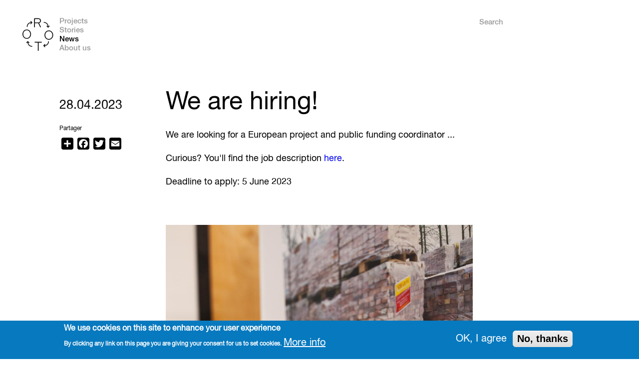

--- FILE ---
content_type: text/html; charset=UTF-8
request_url: https://www.rotordb.org/en/news/we-are-hiring
body_size: 9376
content:
<!DOCTYPE html>
<html lang="en" dir="ltr" prefix="content: http://purl.org/rss/1.0/modules/content/  dc: http://purl.org/dc/terms/  foaf: http://xmlns.com/foaf/0.1/  og: http://ogp.me/ns#  rdfs: http://www.w3.org/2000/01/rdf-schema#  schema: http://schema.org/  sioc: http://rdfs.org/sioc/ns#  sioct: http://rdfs.org/sioc/types#  skos: http://www.w3.org/2004/02/skos/core#  xsd: http://www.w3.org/2001/XMLSchema# ">
  <head>
    <meta charset="utf-8" />
<script async src="https://www.googletagmanager.com/gtag/js?id=UA-12604477-1"></script>
<script>window.dataLayer = window.dataLayer || [];function gtag(){dataLayer.push(arguments)};gtag("js", new Date());gtag("set", "developer_id.dMDhkMT", true);gtag("config", "UA-12604477-1", {"groups":"default","anonymize_ip":true,"page_placeholder":"PLACEHOLDER_page_path","allow_ad_personalization_signals":false});</script>
<meta name="Generator" content="Drupal 10 (https://www.drupal.org)" />
<meta name="MobileOptimized" content="width" />
<meta name="HandheldFriendly" content="true" />
<meta name="viewport" content="width=device-width, initial-scale=1.0" />
<style>div#sliding-popup, div#sliding-popup .eu-cookie-withdraw-banner, .eu-cookie-withdraw-tab {background: #0779bf} div#sliding-popup.eu-cookie-withdraw-wrapper { background: transparent; } #sliding-popup h1, #sliding-popup h2, #sliding-popup h3, #sliding-popup p, #sliding-popup label, #sliding-popup div, .eu-cookie-compliance-more-button, .eu-cookie-compliance-secondary-button, .eu-cookie-withdraw-tab { color: #ffffff;} .eu-cookie-withdraw-tab { border-color: #ffffff;}</style>
<link rel="icon" href="/sites/default/files/favicon_rotor.png" type="image/png" />
<link rel="alternate" hreflang="und" href="https://www.rotordb.org/en/news/we-are-hiring" />
<link rel="canonical" href="https://www.rotordb.org/en/news/we-are-hiring" />
<link rel="shortlink" href="https://www.rotordb.org/en/node/325" />
<script>window.a2a_config=window.a2a_config||{};a2a_config.callbacks=[];a2a_config.overlays=[];a2a_config.templates={};</script>

    <title>We are hiring! | Rotor</title>
    <link rel="stylesheet" media="all" href="/themes/stable/css/system/components/align.module.css?t5xhb2" />
<link rel="stylesheet" media="all" href="/themes/stable/css/system/components/fieldgroup.module.css?t5xhb2" />
<link rel="stylesheet" media="all" href="/themes/stable/css/system/components/container-inline.module.css?t5xhb2" />
<link rel="stylesheet" media="all" href="/themes/stable/css/system/components/clearfix.module.css?t5xhb2" />
<link rel="stylesheet" media="all" href="/themes/stable/css/system/components/details.module.css?t5xhb2" />
<link rel="stylesheet" media="all" href="/themes/stable/css/system/components/hidden.module.css?t5xhb2" />
<link rel="stylesheet" media="all" href="/themes/stable/css/system/components/item-list.module.css?t5xhb2" />
<link rel="stylesheet" media="all" href="/themes/stable/css/system/components/js.module.css?t5xhb2" />
<link rel="stylesheet" media="all" href="/themes/stable/css/system/components/nowrap.module.css?t5xhb2" />
<link rel="stylesheet" media="all" href="/themes/stable/css/system/components/position-container.module.css?t5xhb2" />
<link rel="stylesheet" media="all" href="/themes/stable/css/system/components/reset-appearance.module.css?t5xhb2" />
<link rel="stylesheet" media="all" href="/themes/stable/css/system/components/resize.module.css?t5xhb2" />
<link rel="stylesheet" media="all" href="/themes/stable/css/system/components/system-status-counter.css?t5xhb2" />
<link rel="stylesheet" media="all" href="/themes/stable/css/system/components/system-status-report-counters.css?t5xhb2" />
<link rel="stylesheet" media="all" href="/themes/stable/css/system/components/system-status-report-general-info.css?t5xhb2" />
<link rel="stylesheet" media="all" href="/themes/stable/css/system/components/tablesort.module.css?t5xhb2" />
<link rel="stylesheet" media="all" href="/themes/stable/css/views/views.module.css?t5xhb2" />
<link rel="stylesheet" media="all" href="/modules/eu_cookie_compliance/css/eu_cookie_compliance.css?t5xhb2" />
<link rel="stylesheet" media="all" href="/modules/addtoany/css/addtoany.css?t5xhb2" />
<link rel="stylesheet" media="all" href="/modules/extlink/css/extlink.css?t5xhb2" />
<link rel="stylesheet" media="all" href="/themes/stable/css/core/assets/vendor/normalize-css/normalize.css?t5xhb2" />
<link rel="stylesheet" media="all" href="/themes/stable/css/core/normalize-fixes.css?t5xhb2" />
<link rel="stylesheet" media="all" href="/themes/classy/css/components/action-links.css?t5xhb2" />
<link rel="stylesheet" media="all" href="/themes/classy/css/components/breadcrumb.css?t5xhb2" />
<link rel="stylesheet" media="all" href="/themes/classy/css/components/button.css?t5xhb2" />
<link rel="stylesheet" media="all" href="/themes/classy/css/components/collapse-processed.css?t5xhb2" />
<link rel="stylesheet" media="all" href="/themes/classy/css/components/container-inline.css?t5xhb2" />
<link rel="stylesheet" media="all" href="/themes/classy/css/components/details.css?t5xhb2" />
<link rel="stylesheet" media="all" href="/themes/classy/css/components/exposed-filters.css?t5xhb2" />
<link rel="stylesheet" media="all" href="/themes/classy/css/components/field.css?t5xhb2" />
<link rel="stylesheet" media="all" href="/themes/classy/css/components/form.css?t5xhb2" />
<link rel="stylesheet" media="all" href="/themes/classy/css/components/icons.css?t5xhb2" />
<link rel="stylesheet" media="all" href="/themes/classy/css/components/inline-form.css?t5xhb2" />
<link rel="stylesheet" media="all" href="/themes/classy/css/components/item-list.css?t5xhb2" />
<link rel="stylesheet" media="all" href="/themes/classy/css/components/link.css?t5xhb2" />
<link rel="stylesheet" media="all" href="/themes/classy/css/components/links.css?t5xhb2" />
<link rel="stylesheet" media="all" href="/themes/classy/css/components/menu.css?t5xhb2" />
<link rel="stylesheet" media="all" href="/themes/classy/css/components/more-link.css?t5xhb2" />
<link rel="stylesheet" media="all" href="/themes/classy/css/components/pager.css?t5xhb2" />
<link rel="stylesheet" media="all" href="/themes/classy/css/components/tabledrag.css?t5xhb2" />
<link rel="stylesheet" media="all" href="/themes/classy/css/components/tableselect.css?t5xhb2" />
<link rel="stylesheet" media="all" href="/themes/classy/css/components/tablesort.css?t5xhb2" />
<link rel="stylesheet" media="all" href="/themes/classy/css/components/tabs.css?t5xhb2" />
<link rel="stylesheet" media="all" href="/themes/classy/css/components/textarea.css?t5xhb2" />
<link rel="stylesheet" media="all" href="/themes/classy/css/components/ui-dialog.css?t5xhb2" />
<link rel="stylesheet" media="all" href="/themes/classy/css/components/messages.css?t5xhb2" />
<link rel="stylesheet" media="all" href="/themes/custom/frontend/assets/css/style.css?t5xhb2" />
<link rel="stylesheet" media="all" href="/sites/default/files/asset_injector/css/shame-29ea3ae34ff07009e2fdd3e5e20ca8a0.css?t5xhb2" />

    
  </head>
  <body class="path-node page-node-type-article">
        <a href="#main-content" class="visually-hidden focusable skip-link">
      Skip to main content
    </a>
    
      <div class="dialog-off-canvas-main-canvas" data-off-canvas-main-canvas>
    <div id="main-page" class="m-scene">

<header id="header" class="page-header-wrapper ">
  	<div class="container">
  		<div class="row">
  			<div class="col-md-2 navigation-wrapper">
				<div class="brand-wrapper">
					
<!-- Page-Header -->

  	  <div class="region region-header">
    <div id="block-frontend-branding" class="block block-system block-system-branding-block">
  
    
  	
    	<div class="logo-wrapper">
  		<a href="/en" title="Home" rel="home">
	      <svg width="65px" height="69px" viewBox="0 0 65 69" version="1.1" xmlns="http://www.w3.org/2000/svg" xmlns:xlink="http://www.w3.org/1999/xlink">
            <!-- Generator: Sketch 51.3 (57544) - http://www.bohemiancoding.com/sketch -->
            <title>Group 23</title>
            <desc>Created with Sketch.</desc>
            <defs></defs>
            <g id="HomeV3" stroke="none" stroke-width="1" fill="none" fill-rule="evenodd">
                <g id="001_homeV2-Copy" transform="translate(-10.000000, -25.000000)">
                    <g id="Group-23" transform="translate(10.000000, 25.000000)">
                        <g id="Group-6" transform="translate(0.000000, 0.522059)">
                            <g id="Group-3" transform="translate(24.240660, 0.000000)">
                                <polygon id="Clip-2" points="0.209643433 0.110884356 14.6195675 0.110884356 14.6195675 19.2220622 0.209643433 19.2220622"></polygon>
                                <path d="M9.28560165,1.78368368 L2.05244391,1.78368368 L2.05244391,8.95748701 L9.28560165,8.95748701 C11.3243687,8.95748701 12.776767,7.48308778 12.776767,5.38483451 C12.776767,3.28658123 11.3243687,1.78368368 9.28560165,1.78368368 M10.7379999,10.2901719 C10.7379999,10.2901719 10.8500173,10.5736006 14.3682301,17.9458558 C14.4246215,18.0878293 14.4521793,18.2010453 14.4521793,18.3430187 C14.4521793,18.6546867 14.2847912,18.995112 13.9778279,19.1370854 C13.8658105,19.1935639 13.7259802,19.2220622 13.6147283,19.2220622 C13.2791866,19.2220622 12.9722233,19.0233513 12.80458,18.7116833 C8.89494428,10.5736006 8.89494428,10.5453614 8.89494428,10.5453614 L2.05244391,10.5453614 L2.05244391,18.3147795 C2.05244391,18.8248993 1.60565028,19.2220622 1.10348587,19.2220622 C0.600555969,19.2220622 0.209643433,18.8248993 0.209643433,18.3147795 L0.209643433,1.01811529 C0.209643433,0.507736359 0.600555969,0.110832541 1.10348587,0.110832541 L9.09014538,0.110832541 C12.2740923,0.110832541 14.6195675,2.0956107 14.6195675,5.35659527 C14.6195675,7.82351312 13.1115433,9.83653052 10.7379999,10.2901719" id="Fill-1" fill="#11110F"></path>
                            </g>
                            <path d="M9.04763492,25.3310908 C4.68661263,25.3310908 1.7606374,29.187172 1.7606374,33.4404161 C1.7606374,37.6936602 4.68661263,41.5784988 9.04763492,41.5784988 C13.4089124,41.5784988 16.2802823,37.6936602 16.2802823,33.4404161 C16.2802823,29.187172 13.4089124,25.3310908 9.04763492,25.3310908 M9.04763492,43.251609 C3.8195625,43.251609 0,38.6297003 0,33.4404161 C0,28.25165 3.8195625,23.6579805 9.04763492,23.6579805 C14.2759625,23.6579805 18.0414301,28.25165 18.0414301,33.4404161 C18.0414301,38.6297003 14.2759625,43.251609 9.04763492,43.251609" id="Fill-4" fill="#11110F"></path>
                        </g>
                        <g id="Group-13" transform="translate(25.338983, 26.037684)">
                            <g id="Group-9" transform="translate(20.711864, 0.000000)">
                                <polygon id="Clip-8" points="0.147908602 0.0820622083 18.4527178 0.0820622083 18.4527178 19.6664193 0.147908602 19.6664193"></polygon>
                                <path d="M9.32766581,1.75438074 C4.90231708,1.75438074 1.93404801,5.60863731 1.93404801,9.85986885 C1.93404801,14.1111004 4.90231708,17.9941007 9.32766581,17.9941007 C13.7527556,17.9941007 16.6663972,14.1111004 16.6663972,9.85986885 C16.6663972,5.60863731 13.7527556,1.75438074 9.32766581,1.75438074 M9.32766581,19.6664193 C4.02361623,19.6664193 0.147908602,15.0466976 0.147908602,9.85986885 C0.147908602,4.673558 4.02361623,0.0820622083 9.32766581,0.0820622083 C14.6324921,0.0820622083 18.4527955,4.673558 18.4527955,9.85986885 C18.4527955,15.0466976 14.6324921,19.6664193 9.32766581,19.6664193" id="Fill-7" fill="#11110F"></path>
                            </g>
                            <g id="Group-12" transform="translate(0.000000, 23.823677)">
                                <polygon id="Clip-11" points="0.0325176271 0.0610611193 15.5322414 0.0610611193 15.5322414 19.1472444 0.0325176271 19.1472444"></polygon>
                                <path d="M14.6535405,1.76082867 L8.70328076,1.76082867 L8.70328076,18.2268736 C8.70328076,18.7380468 8.27791085,19.1624708 7.76814008,19.1624708 C7.25811042,19.1624708 6.83274051,18.7380468 6.83274051,18.2268736 L6.83274051,1.76082867 L0.882739661,1.76082867 C0.400671017,1.76082867 0.0325176271,1.39233853 0.0325176271,0.910426986 C0.0325176271,0.428515438 0.400671017,0.0610611193 0.882739661,0.0610611193 L14.6535405,0.0610611193 C15.1350914,0.0610611193 15.5322414,0.428515438 15.5322414,0.910426986 C15.5322414,1.39233853 15.1350914,1.76082867 14.6535405,1.76082867" id="Fill-10" fill="#11110F"></path>
                            </g>
                        </g>
                        <g id="Group-22" transform="translate(7.711864, 6.068934)" fill="#11110F">
                            <path d="M12.9293882,3.09901833 C12.9146703,3.08087434 12.908215,3.05832396 12.8914314,3.04147598 L12.8911732,3.04147598 L12.8911732,3.04121678 L10.3021041,0.441961522 C9.99173596,0.131699401 9.48900159,0.131699401 9.17837526,0.441961522 C8.86800715,0.753778841 8.86800715,1.25895919 9.17837526,1.5705173 L10.4260448,2.82348897 C5.38708157,2.99222802 1.35126324,7.13294429 1.35126324,12.2321813 C1.35126324,12.6733393 1.70733448,13.0305166 2.14706568,13.0305166 C2.58498941,13.0305166 2.94106065,12.6733393 2.94106065,12.2321813 C2.94829052,8.02640588 6.24795286,4.61248576 10.3927357,4.42119633 L9.17889168,5.63995364 C8.86800715,5.95177096 8.86800715,6.4566921 9.17889168,6.76850942 C9.33330111,6.92454768 9.53677039,7.00230761 9.74049788,7.00230761 C9.94370895,7.00230761 10.1471782,6.92454768 10.3026205,6.76850942 L12.8914314,4.16951336 C12.9074404,4.15370218 12.913121,4.13244779 12.9273226,4.11534061 C13.1759785,3.81959368 13.176495,3.39528366 12.9293882,3.09901833" id="Fill-14"></path>
                            <path d="M49.2989023,10.3405155 C48.9877595,10.0292166 48.4855416,10.0292166 48.1749153,10.3405155 L46.9264711,11.5932279 C46.7581184,6.53416691 42.6339923,2.48339296 37.5537156,2.48339296 C37.1145008,2.48339296 36.7594624,2.84082944 36.7594624,3.28172824 C36.7594624,3.72184945 37.1145008,4.07902672 37.5537156,4.07902672 C41.7439433,4.08628432 45.143791,7.39859813 45.3348663,11.5590136 L44.1217969,10.3405155 C43.8101377,10.0292166 43.3076615,10.0281798 42.996777,10.3405155 C42.6871835,10.6520736 42.6871835,11.1572539 42.996777,11.4685529 L45.5853297,14.0672897 C45.7410302,14.2230688 45.9442413,14.3013471 46.1477105,14.3013471 C46.3511798,14.3013471 46.5541327,14.223328 46.7088003,14.0672897 L49.2989023,11.4685529 C49.6092704,11.1572539 49.6092704,10.6520736 49.2989023,10.3405155" id="Fill-16"></path>
                            <path d="M47.8215036,43.3281181 C47.8215036,42.8885153 47.4656905,42.531338 47.0264758,42.531338 C46.5870028,42.531338 46.2317062,42.8885153 46.2317062,43.3281181 C46.2239599,47.5346711 42.9237811,50.948332 38.7802893,51.1401398 L39.9941333,49.9211233 C40.3045015,49.609306 40.3045015,49.1041257 39.9941333,48.7923083 C39.6837652,48.4807502 39.1805144,48.4807502 38.8704045,48.7923083 L36.280819,51.3918228 C35.9704509,51.7033809 35.9704509,52.2075245 36.280819,52.5203786 C36.2813354,52.520897 36.2818518,52.520897 36.2826265,52.5216746 L38.8706627,55.118597 C39.0253304,55.2743761 39.2282832,55.3523952 39.4317525,55.3523952 C39.6352218,55.3523952 39.8389493,55.2743761 39.9941333,55.118597 C40.3032104,54.8070389 40.3032104,54.3018586 39.9941333,53.9903005 L38.7462056,52.7386248 C43.7851688,52.5701449 47.8204707,48.4281327 47.8215036,43.3281181" id="Fill-18"></path>
                            <path d="M12.2078469,52.6658933 L12.2078469,52.6640789 C8.01710275,52.6568213 4.61596398,49.3439891 4.42669624,45.1846105 L5.64079846,46.4038862 C5.79572431,46.5586284 5.99919359,46.6374252 6.20266287,46.6374252 C6.40587394,46.6374252 6.60960143,46.5586284 6.76452728,46.4038862 C7.07463718,46.0918097 7.07463718,45.5868885 6.76452728,45.2753304 L4.17623279,42.6763343 L4.17545816,42.6763343 C4.12794756,42.6276048 4.06933395,42.6014256 4.01356065,42.5674704 C3.76413003,42.418949 3.4638321,42.418949 3.21440148,42.5674704 C3.15862818,42.6014256 3.10001457,42.6276048 3.05224576,42.6763343 L3.05198755,42.6763343 L3.05172934,42.6763343 L0.462918432,45.2753304 C0.152808528,45.5858517 0.152808528,46.0920689 0.462918432,46.4033678 C0.61784428,46.5586284 0.821313559,46.6374252 1.02452463,46.6374252 C1.22825212,46.6374252 1.43146319,46.5586284 1.58664725,46.4033678 L2.83534958,45.1503961 C3.00137844,50.2073835 7.12782839,54.2597127 12.2078469,54.2607495 C12.6465453,54.2607495 13.0023583,53.9035722 13.0023583,53.4626734 C13.0023583,53.0212562 12.6465453,52.6658933 12.2078469,52.6658933" id="Fill-20"></path>
                        </g>
                    </g>
                </g>
            </g>
        </svg>
	    </a>
  	</div>
    <div class="toggle-wrapper">
	    <a id="nav-toggle" class="hamburger-menu toggle-menu" href="#primary-nav"><div class="bar"></div></a>
	</div>

</div>

  </div>


<!-- /Page-Header -->

				</div>
				
<!-- Navigation -->
<div class="main-nav">
	  <div class="region region-navigation">
    <nav role="navigation" aria-labelledby="block-frontend-main-menu-menu" id="block-frontend-main-menu" class="block block-menu navigation menu--main">
            
  <h2 class="visually-hidden" id="block-frontend-main-menu-menu">Navigation principale</h2>
  

        
              <ul class="menu">
                    <li class="menu-item menu-item--expanded">
        <a href="/en/projects" data-drupal-link-system-path="projects">Projects</a>
                                <ul class="menu twoColumnsMenu">
                    <li class="menu-item">
        <a href="/projects/design-assistance" title="Assistance">Design assistance</a>
              </li>
                <li class="menu-item">
        <a href="/projects/design" title="Design">Design</a>
              </li>
                <li class="menu-item">
        <a href="/projects/exhibition" title="Exhibition	">Exhibition	</a>
              </li>
                <li class="menu-item">
        <a href="/projects/publication" title="Publications">Publication</a>
              </li>
                <li class="menu-item">
        <a href="/projects/research" title="Research">Research</a>
              </li>
                <li class="menu-item">
        <a href="/projects/education">Education</a>
              </li>
    
    </ul>
  
              </li>
                <li class="menu-item">
        <a href="/en/stories" data-drupal-link-system-path="stories">Stories</a>
              </li>
                <li class="menu-item menu-item--active-trail">
        <a href="/en/news" data-drupal-link-system-path="news">News</a>
              </li>
                <li class="menu-item">
        <a href="/en/about-us" data-drupal-link-system-path="node/8">About us</a>
              </li>
    
    </ul>
  


  </nav>

  </div>

</div>

<!-- /Navigation -->

  			</div>
        	<div class="col-12 col-md-4 secondary-menu-wrapper">
            
<!-- Sidebar -->
	
<!-- /Sidebar -->

        	</div>
          <div class="col-md-2 offset-md-2 lg-wrapper">
            <div class="search-link-wrapper">
              <a href="#" class="search-link">Search</a>
            </div>





          </div>
        </div>
    </div>
</header>
<div class="search-wrapper">
  <a href="#" class="close-search close"></a>
  
<!-- search -->

	  <div class="region region-search">
    <div class="search-block-form block block-search container-inline" data-drupal-selector="search-block-form" id="block-frontend-search" role="search">
  
      <h2>Rechercher</h2>
    
      <form action="/en/search/node" method="get" id="search-block-form" accept-charset="UTF-8">
  <div class="js-form-item form-item js-form-type-search form-type-search js-form-item-keys form-item-keys form-no-label">
      <label for="edit-keys" class="visually-hidden">Rechercher</label>
        <input title="Enter the terms you wish to search for." data-drupal-selector="edit-keys" type="search" id="edit-keys" name="keys" value="" size="15" maxlength="128" class="form-search" />

        </div>
<div data-drupal-selector="edit-actions" class="form-actions js-form-wrapper form-wrapper" id="edit-actions"><input data-drupal-selector="edit-submit" type="submit" id="edit-submit" value="Rechercher" class="button js-form-submit form-submit" />
</div>

</form>

  </div>

  </div>


<!-- /search -->
</div>



<main class="main-content scene_element scene_element--fadeinup">
	<!-- Main-Content -->
  
<!-- Sidebar -->
<div class="language-switcher-wrapper">
    <div class="container">
        <div class="row">
            <div class="col-11 col-md-1">
              <div class="language-switcher">
                    <div class="region region-switcher">
    <div class="language-switcher-language-url block block-language block-language-blocklanguage-interface" id="block-languageswitcher" role="navigation">
  
    
      
  </div>

  </div>

              </div>
            </div>
        </div>
    </div>
</div>
<!-- /Sidebar -->
	  <div class="region region-content">
    <div data-drupal-messages-fallback class="hidden"></div><div id="block-frontend-content" class="block block-system block-system-main-block">
  
    
      
<section class="news-template">
		<div class="container">
			<div class="row">
				<div class="order-last order-md-first col-11 col-md-2 news-sidebar">
					<div class="sticky">
						<div class="post-date">28.04.2023</div>
						<div class="share-btn-wrapper">
							<h4 class="legend">Partager</h4>
							<span class="a2a_kit a2a_kit_size_32 addtoany_list" data-a2a-url="https://www.rotordb.org/en/news/we-are-hiring" data-a2a-title="We are hiring!"><a class="a2a_dd addtoany_share" href="https://www.addtoany.com/share#url=https%3A%2F%2Fwww.rotordb.org%2Fen%2Fnews%2Fwe-are-hiring&amp;title=We%20are%20hiring%21"></a><a class="a2a_button_facebook"></a><a class="a2a_button_twitter"></a><a class="a2a_button_email"></a></span>

						</div>
					</div>
				</div>
				<div class="col-11 col-md-6 news-content">
										<h1> We are hiring!</h1>
											<div class="wysiwyg">
							<p>We are looking for a European project and public funding coordinator ...</p>

<p>Curious?&nbsp;You'll find the job description <a href="https://www.alterjob.be/c-job-fr-44697.html">here</a>.</p>

<p>Deadline to apply: 5 June 2023</p>

						</div>
									</div>
			</div>
		</div>

		
				<div class="article-image paragraph-img">
	<div class="container">
		<div class="row">
			<div class="col-11 col-sm-9 offset-sm-1 offset-md-0 col-md-6 offset-md-2 paragraph-img gallery">
							
							
							
							
							
							
							
							
							
							
							
							
							
							
							
											
															
					
					<a href="/sites/default/files/styles/w1200/public/2023-04/IMG_5421.jpg?itok=0wl69Oaq" title="" class="grid-item" >
						<img src="/sites/default/files/styles/w1200/public/2023-04/IMG_5421.jpg?itok=0wl69Oaq" alt="" typeof="foaf:Image" class="image-style-w1200" />


					</a>

								
							
							
						</div>
		</div>
	</div>
</div>
<div class="linked-content-wrapper">
  <div class="container">
    <div class="row">
      <div class="col-11 col-md-6 linked-content">
                      </div>
    </div>
  </div>
</div>
	</section>

  </div>

  </div>

	<!-- /Main-Content -->


</main>


<!-- Page-Footer -->
<footer class="page-footer">

	<div class="footer-section">
	  	<div class="container">
	  		<div class="row">
				<div class="col-11">
					<div class="footer-contact">
						<div class="wysiwyg-footer">
							  <div class="region region-footer">
    <div class="views-element-container block block-views block-views-blockfooter-info-block-1" id="block-views-block-footer-info-block-1">
  
    
      <div><div class="view view-footer-info view-id-footer_info view-display-id-block_1 js-view-dom-id-1ff55a9f8673840860992bbcab2acbbf9f08a91b1c97eaf7aab751d970581c2e">
  
    
      
      <div class="view-content">
      
  <div class="item-list"><ul><li><p>Rotor vzw-asbl<br />
3 Av. de Bâle/Bazellaan<br />
1140 Brussels<br />
We are located in the Da Vinci business park by citydev.brussels</p>

<p>&nbsp;</p>

<p><i>BCE : 0885.331.173<br />
IBAN : BE98 5230 8082 2293<br />
RPM Bruxelles</i></p>
</li><li><p>&nbsp;<br />
&nbsp;</p>
</li><li><p><a href="https://www.facebook.com/rotorvzw/" title="Facebook">info@rotordb.org</a></p>

<p>&nbsp;</p>

<p><a href="https://www.facebook.com/rotorvzw/" title="Facebook">Facebook</a><br />
<a href="https://www.instagram.com/rotor_brussels/" title="Instagram">Instagram</a><br />
<a href="https://be.linkedin.com/company/rotor-vzw-asbl" title="Linkedin">Linkedin</a></p>
</li><li><p><a href="http://rotordc.com">Are your looking for construction materials to buy? Please check our spin-off RotorDC's website.</a></p>
</li></ul></div><div class="views-field views-field-field-credit footer-credit"><p>Design : <a href="https://www.ekta.be/">Ekta</a> / Website : <a href="http://www.bienavous.be/">Bien à vous</a></p>
</div>
    </div>
  
          </div>
</div>

  </div>

  </div>

						</div>
					</div>
				</div>
	  		</div>
	  	</div>
	</div>
</footer>
<!-- /Page-Footer -->
</div>

  </div>

    
    <script type="application/json" data-drupal-selector="drupal-settings-json">{"path":{"baseUrl":"\/","pathPrefix":"en\/","currentPath":"node\/325","currentPathIsAdmin":false,"isFront":false,"currentLanguage":"en"},"pluralDelimiter":"\u0003","suppressDeprecationErrors":true,"google_analytics":{"account":"UA-12604477-1","trackOutbound":true,"trackMailto":true,"trackTel":true,"trackDownload":true,"trackDownloadExtensions":"7z|aac|arc|arj|asf|asx|avi|bin|csv|doc(x|m)?|dot(x|m)?|exe|flv|gif|gz|gzip|hqx|jar|jpe?g|js|mp(2|3|4|e?g)|mov(ie)?|msi|msp|pdf|phps|png|ppt(x|m)?|pot(x|m)?|pps(x|m)?|ppam|sld(x|m)?|thmx|qtm?|ra(m|r)?|sea|sit|tar|tgz|torrent|txt|wav|wma|wmv|wpd|xls(x|m|b)?|xlt(x|m)|xlam|xml|z|zip"},"data":{"extlink":{"extTarget":false,"extTargetAppendNewWindowDisplay":true,"extTargetAppendNewWindowLabel":"(opens in a new window)","extTargetNoOverride":false,"extNofollow":false,"extTitleNoOverride":false,"extNoreferrer":false,"extFollowNoOverride":false,"extClass":"0","extLabel":"(link is external)","extImgClass":false,"extSubdomains":true,"extExclude":"","extInclude":"","extCssExclude":"","extCssInclude":"","extCssExplicit":"","extAlert":false,"extAlertText":"This link will take you to an external web site. We are not responsible for their content.","extHideIcons":false,"mailtoClass":"0","telClass":"","mailtoLabel":"(link sends email)","telLabel":"(link is a phone number)","extUseFontAwesome":false,"extIconPlacement":"append","extPreventOrphan":false,"extFaLinkClasses":"fa fa-external-link","extFaMailtoClasses":"fa fa-envelope-o","extAdditionalLinkClasses":"","extAdditionalMailtoClasses":"","extAdditionalTelClasses":"","extFaTelClasses":"fa fa-phone","allowedDomains":[],"extExcludeNoreferrer":""}},"eu_cookie_compliance":{"cookie_policy_version":"1.0.0","popup_enabled":true,"popup_agreed_enabled":false,"popup_hide_agreed":false,"popup_clicking_confirmation":false,"popup_scrolling_confirmation":false,"popup_html_info":"\u003Cdiv aria-labelledby=\u0022popup-text\u0022  class=\u0022eu-cookie-compliance-banner eu-cookie-compliance-banner-info eu-cookie-compliance-banner--opt-in\u0022\u003E\n  \u003Cdiv class=\u0022popup-content info eu-cookie-compliance-content\u0022\u003E\n        \u003Cdiv id=\u0022popup-text\u0022 class=\u0022eu-cookie-compliance-message\u0022 role=\u0022document\u0022\u003E\n      \u003Ch2\u003EWe use cookies on this site to enhance your user experience\u003C\/h2\u003E\n\u003Cp\u003EBy clicking any link on this page you are giving your consent for us to set cookies.\u003C\/p\u003E\n\n              \u003Cbutton type=\u0022button\u0022 class=\u0022find-more-button eu-cookie-compliance-more-button\u0022\u003EMore info\u003C\/button\u003E\n          \u003C\/div\u003E\n\n    \n    \u003Cdiv id=\u0022popup-buttons\u0022 class=\u0022eu-cookie-compliance-buttons\u0022\u003E\n            \u003Cbutton type=\u0022button\u0022 class=\u0022agree-button eu-cookie-compliance-secondary-button\u0022\u003EOK, I agree\u003C\/button\u003E\n              \u003Cbutton type=\u0022button\u0022 class=\u0022decline-button eu-cookie-compliance-default-button\u0022\u003ENo, thanks\u003C\/button\u003E\n          \u003C\/div\u003E\n  \u003C\/div\u003E\n\u003C\/div\u003E","use_mobile_message":false,"mobile_popup_html_info":"\u003Cdiv aria-labelledby=\u0022popup-text\u0022  class=\u0022eu-cookie-compliance-banner eu-cookie-compliance-banner-info eu-cookie-compliance-banner--opt-in\u0022\u003E\n  \u003Cdiv class=\u0022popup-content info eu-cookie-compliance-content\u0022\u003E\n        \u003Cdiv id=\u0022popup-text\u0022 class=\u0022eu-cookie-compliance-message\u0022 role=\u0022document\u0022\u003E\n      \u003Ch2\u003EWe use cookies on this site to enhance your user experience\u003C\/h2\u003E\n\u003Cp\u003EBy tapping any link on this page you are giving your consent for us to set cookies.\u003C\/p\u003E\n\n              \u003Cbutton type=\u0022button\u0022 class=\u0022find-more-button eu-cookie-compliance-more-button\u0022\u003EMore info\u003C\/button\u003E\n          \u003C\/div\u003E\n\n    \n    \u003Cdiv id=\u0022popup-buttons\u0022 class=\u0022eu-cookie-compliance-buttons\u0022\u003E\n            \u003Cbutton type=\u0022button\u0022 class=\u0022agree-button eu-cookie-compliance-secondary-button\u0022\u003EOK, I agree\u003C\/button\u003E\n              \u003Cbutton type=\u0022button\u0022 class=\u0022decline-button eu-cookie-compliance-default-button\u0022\u003ENo, thanks\u003C\/button\u003E\n          \u003C\/div\u003E\n  \u003C\/div\u003E\n\u003C\/div\u003E","mobile_breakpoint":768,"popup_html_agreed":false,"popup_use_bare_css":false,"popup_height":"auto","popup_width":"100%","popup_delay":1000,"popup_link":"\/en","popup_link_new_window":true,"popup_position":false,"fixed_top_position":true,"popup_language":"en","store_consent":false,"better_support_for_screen_readers":false,"cookie_name":"","reload_page":false,"domain":"","domain_all_sites":null,"popup_eu_only":false,"popup_eu_only_js":false,"cookie_lifetime":100,"cookie_session":null,"set_cookie_session_zero_on_disagree":0,"disagree_do_not_show_popup":false,"method":"opt_in","automatic_cookies_removal":true,"allowed_cookies":"","withdraw_markup":"\u003Cbutton type=\u0022button\u0022 class=\u0022eu-cookie-withdraw-tab\u0022\u003EPrivacy settings\u003C\/button\u003E\n\u003Cdiv aria-labelledby=\u0022popup-text\u0022 class=\u0022eu-cookie-withdraw-banner\u0022\u003E\n  \u003Cdiv class=\u0022popup-content info eu-cookie-compliance-content\u0022\u003E\n    \u003Cdiv id=\u0022popup-text\u0022 class=\u0022eu-cookie-compliance-message\u0022 role=\u0022document\u0022\u003E\n      \u003Ch2\u003EWe use cookies on this site to enhance your user experience\u003C\/h2\u003E\n\u003Cp\u003EYou have given your consent for us to set cookies.\u003C\/p\u003E\n\n    \u003C\/div\u003E\n    \u003Cdiv id=\u0022popup-buttons\u0022 class=\u0022eu-cookie-compliance-buttons\u0022\u003E\n      \u003Cbutton type=\u0022button\u0022 class=\u0022eu-cookie-withdraw-button \u0022\u003EWithdraw consent\u003C\/button\u003E\n    \u003C\/div\u003E\n  \u003C\/div\u003E\n\u003C\/div\u003E","withdraw_enabled":false,"reload_options":0,"reload_routes_list":"","withdraw_button_on_info_popup":null,"cookie_categories":[],"cookie_categories_details":[],"enable_save_preferences_button":null,"cookie_value_disagreed":"0","cookie_value_agreed_show_thank_you":"1","cookie_value_agreed":"2","containing_element":"body","settings_tab_enabled":false,"olivero_primary_button_classes":"","olivero_secondary_button_classes":"","close_button_action":"close_banner","open_by_default":true,"modules_allow_popup":true,"hide_the_banner":false,"geoip_match":true,"unverified_scripts":[]},"ajaxTrustedUrl":{"\/en\/search\/node":true},"user":{"uid":0,"permissionsHash":"2ff4d8c1e0fdcdb78bea191d3c3f2b02e193c3890fa1cedbec0cb8168b5ad010"}}</script>
<script src="/core/assets/vendor/jquery/jquery.min.js?v=3.7.1"></script>
<script src="/core/assets/vendor/once/once.min.js?v=1.0.1"></script>
<script src="/sites/default/files/languages/en_uvieLFv5CEk69gqOyxufjcW9OT-85dAZXaZJsgvcdtY.js?t5xhb2"></script>
<script src="/core/misc/drupalSettingsLoader.js?v=10.5.6"></script>
<script src="/core/misc/drupal.js?v=10.5.6"></script>
<script src="/core/misc/drupal.init.js?v=10.5.6"></script>
<script src="https://static.addtoany.com/menu/page.js" defer></script>
<script src="/modules/addtoany/js/addtoany.js?v=10.5.6"></script>
<script src="/modules/eu_cookie_compliance/js/eu_cookie_compliance.min.js?t5xhb2"></script>
<script src="/modules/extlink/js/extlink.js?t5xhb2"></script>
<script src="https://cdnjs.cloudflare.com/ajax/libs/jquery-once/2.2.3/jquery.once.min.js"></script>
<script src="/themes/custom/frontend/assets/js/dist/libs.js?t5xhb2"></script>
<script src="/themes/custom/frontend/assets/js/dist/scripts.js?t5xhb2"></script>
<script src="/modules/google_analytics/js/google_analytics.js?v=10.5.6"></script>

  </body>
</html>


--- FILE ---
content_type: text/css
request_url: https://www.rotordb.org/themes/custom/frontend/assets/css/style.css?t5xhb2
body_size: 146772
content:
@charset "UTF-8";
/*!
 * Bootstrap Grid v4.1.3 (https://getbootstrap.com/)
 * Copyright 2011-2018 The Bootstrap Authors
 * Copyright 2011-2018 Twitter, Inc.
 * Licensed under MIT (https://github.com/twbs/bootstrap/blob/master/LICENSE)
 */
@import url("//hello.myfonts.net/count/3927af");
@-ms-viewport {
  width: device-width; }

html {
  -webkit-box-sizing: border-box;
          box-sizing: border-box;
  -ms-overflow-style: scrollbar; }

*,
*::before,
*::after {
  -webkit-box-sizing: inherit;
          box-sizing: inherit; }

.container {
  width: 100%;
  padding-right: 12.5px;
  padding-left: 12.5px;
  margin-right: auto;
  margin-left: auto; }
  @media (min-width: 768px) {
    .container {
      max-width: 100%; } }
  @media (min-width: 992px) {
    .container {
      max-width: 100%; } }
  @media (min-width: 1180px) {
    .container {
      max-width: 100%; } }
  @media (min-width: 1440px) {
    .container {
      max-width: 100%; } }

.container-fluid {
  width: 100%;
  padding-right: 12.5px;
  padding-left: 12.5px;
  margin-right: auto;
  margin-left: auto; }

.row {
  display: -webkit-box;
  display: -ms-flexbox;
  display: flex;
  -ms-flex-wrap: wrap;
      flex-wrap: wrap;
  margin-right: -12.5px;
  margin-left: -12.5px; }

.no-gutters {
  margin-right: 0;
  margin-left: 0; }
  .no-gutters > .col,
  .no-gutters > [class*="col-"] {
    padding-right: 0;
    padding-left: 0; }

.col-1, .col-2, .col-3, .col-4, .col-5, .col-6, .col-7, .col-8, .col-9, .col-10, .col-11, .col,
.col-auto, .col-sm-1, .col-sm-2, .col-sm-3, .col-sm-4, .col-sm-5, .col-sm-6, .col-sm-7, .col-sm-8, .col-sm-9, .col-sm-10, .col-sm-11, .col-sm,
.col-sm-auto, .col-md-1, .col-md-2, .col-md-3, .col-md-4, .col-md-5, .col-md-6, .col-md-7, .col-md-8, .col-md-9, .col-md-10, .col-md-11, .col-md,
.col-md-auto, .col-lg-1, .col-lg-2, .col-lg-3, .col-lg-4, .col-lg-5, .col-lg-6, .col-lg-7, .col-lg-8, .col-lg-9, .col-lg-10, .col-lg-11, .col-lg,
.col-lg-auto, .col-xl-1, .col-xl-2, .col-xl-3, .col-xl-4, .col-xl-5, .col-xl-6, .col-xl-7, .col-xl-8, .col-xl-9, .col-xl-10, .col-xl-11, .col-xl,
.col-xl-auto {
  position: relative;
  width: 100%;
  min-height: 1px;
  padding-right: 12.5px;
  padding-left: 12.5px; }

.col {
  -ms-flex-preferred-size: 0;
      flex-basis: 0;
  -webkit-box-flex: 1;
      -ms-flex-positive: 1;
          flex-grow: 1;
  max-width: 100%; }

.col-auto {
  -webkit-box-flex: 0;
      -ms-flex: 0 0 auto;
          flex: 0 0 auto;
  width: auto;
  max-width: none; }

.col-1 {
  -webkit-box-flex: 0;
      -ms-flex: 0 0 9.09091%;
          flex: 0 0 9.09091%;
  max-width: 9.09091%; }

.col-2 {
  -webkit-box-flex: 0;
      -ms-flex: 0 0 18.18182%;
          flex: 0 0 18.18182%;
  max-width: 18.18182%; }

.col-3 {
  -webkit-box-flex: 0;
      -ms-flex: 0 0 27.27273%;
          flex: 0 0 27.27273%;
  max-width: 27.27273%; }

.col-4 {
  -webkit-box-flex: 0;
      -ms-flex: 0 0 36.36364%;
          flex: 0 0 36.36364%;
  max-width: 36.36364%; }

.col-5 {
  -webkit-box-flex: 0;
      -ms-flex: 0 0 45.45455%;
          flex: 0 0 45.45455%;
  max-width: 45.45455%; }

.col-6 {
  -webkit-box-flex: 0;
      -ms-flex: 0 0 54.54545%;
          flex: 0 0 54.54545%;
  max-width: 54.54545%; }

.col-7 {
  -webkit-box-flex: 0;
      -ms-flex: 0 0 63.63636%;
          flex: 0 0 63.63636%;
  max-width: 63.63636%; }

.col-8 {
  -webkit-box-flex: 0;
      -ms-flex: 0 0 72.72727%;
          flex: 0 0 72.72727%;
  max-width: 72.72727%; }

.col-9 {
  -webkit-box-flex: 0;
      -ms-flex: 0 0 81.81818%;
          flex: 0 0 81.81818%;
  max-width: 81.81818%; }

.col-10 {
  -webkit-box-flex: 0;
      -ms-flex: 0 0 90.90909%;
          flex: 0 0 90.90909%;
  max-width: 90.90909%; }

.col-11 {
  -webkit-box-flex: 0;
      -ms-flex: 0 0 100%;
          flex: 0 0 100%;
  max-width: 100%; }

.order-first {
  -webkit-box-ordinal-group: 0;
      -ms-flex-order: -1;
          order: -1; }

.order-last {
  -webkit-box-ordinal-group: 13;
      -ms-flex-order: 12;
          order: 12; }

.order-0 {
  -webkit-box-ordinal-group: 1;
      -ms-flex-order: 0;
          order: 0; }

.order-1 {
  -webkit-box-ordinal-group: 2;
      -ms-flex-order: 1;
          order: 1; }

.order-2 {
  -webkit-box-ordinal-group: 3;
      -ms-flex-order: 2;
          order: 2; }

.order-3 {
  -webkit-box-ordinal-group: 4;
      -ms-flex-order: 3;
          order: 3; }

.order-4 {
  -webkit-box-ordinal-group: 5;
      -ms-flex-order: 4;
          order: 4; }

.order-5 {
  -webkit-box-ordinal-group: 6;
      -ms-flex-order: 5;
          order: 5; }

.order-6 {
  -webkit-box-ordinal-group: 7;
      -ms-flex-order: 6;
          order: 6; }

.order-7 {
  -webkit-box-ordinal-group: 8;
      -ms-flex-order: 7;
          order: 7; }

.order-8 {
  -webkit-box-ordinal-group: 9;
      -ms-flex-order: 8;
          order: 8; }

.order-9 {
  -webkit-box-ordinal-group: 10;
      -ms-flex-order: 9;
          order: 9; }

.order-10 {
  -webkit-box-ordinal-group: 11;
      -ms-flex-order: 10;
          order: 10; }

.order-11 {
  -webkit-box-ordinal-group: 12;
      -ms-flex-order: 11;
          order: 11; }

.offset-1 {
  margin-left: 9.09091%; }

.offset-2 {
  margin-left: 18.18182%; }

.offset-3 {
  margin-left: 27.27273%; }

.offset-4 {
  margin-left: 36.36364%; }

.offset-5 {
  margin-left: 45.45455%; }

.offset-6 {
  margin-left: 54.54545%; }

.offset-7 {
  margin-left: 63.63636%; }

.offset-8 {
  margin-left: 72.72727%; }

.offset-9 {
  margin-left: 81.81818%; }

.offset-10 {
  margin-left: 90.90909%; }

@media (min-width: 768px) {
  .col-sm {
    -ms-flex-preferred-size: 0;
        flex-basis: 0;
    -webkit-box-flex: 1;
        -ms-flex-positive: 1;
            flex-grow: 1;
    max-width: 100%; }
  .col-sm-auto {
    -webkit-box-flex: 0;
        -ms-flex: 0 0 auto;
            flex: 0 0 auto;
    width: auto;
    max-width: none; }
  .col-sm-1 {
    -webkit-box-flex: 0;
        -ms-flex: 0 0 9.09091%;
            flex: 0 0 9.09091%;
    max-width: 9.09091%; }
  .col-sm-2 {
    -webkit-box-flex: 0;
        -ms-flex: 0 0 18.18182%;
            flex: 0 0 18.18182%;
    max-width: 18.18182%; }
  .col-sm-3 {
    -webkit-box-flex: 0;
        -ms-flex: 0 0 27.27273%;
            flex: 0 0 27.27273%;
    max-width: 27.27273%; }
  .col-sm-4 {
    -webkit-box-flex: 0;
        -ms-flex: 0 0 36.36364%;
            flex: 0 0 36.36364%;
    max-width: 36.36364%; }
  .col-sm-5 {
    -webkit-box-flex: 0;
        -ms-flex: 0 0 45.45455%;
            flex: 0 0 45.45455%;
    max-width: 45.45455%; }
  .col-sm-6 {
    -webkit-box-flex: 0;
        -ms-flex: 0 0 54.54545%;
            flex: 0 0 54.54545%;
    max-width: 54.54545%; }
  .col-sm-7 {
    -webkit-box-flex: 0;
        -ms-flex: 0 0 63.63636%;
            flex: 0 0 63.63636%;
    max-width: 63.63636%; }
  .col-sm-8 {
    -webkit-box-flex: 0;
        -ms-flex: 0 0 72.72727%;
            flex: 0 0 72.72727%;
    max-width: 72.72727%; }
  .col-sm-9 {
    -webkit-box-flex: 0;
        -ms-flex: 0 0 81.81818%;
            flex: 0 0 81.81818%;
    max-width: 81.81818%; }
  .col-sm-10 {
    -webkit-box-flex: 0;
        -ms-flex: 0 0 90.90909%;
            flex: 0 0 90.90909%;
    max-width: 90.90909%; }
  .col-sm-11 {
    -webkit-box-flex: 0;
        -ms-flex: 0 0 100%;
            flex: 0 0 100%;
    max-width: 100%; }
  .order-sm-first {
    -webkit-box-ordinal-group: 0;
        -ms-flex-order: -1;
            order: -1; }
  .order-sm-last {
    -webkit-box-ordinal-group: 13;
        -ms-flex-order: 12;
            order: 12; }
  .order-sm-0 {
    -webkit-box-ordinal-group: 1;
        -ms-flex-order: 0;
            order: 0; }
  .order-sm-1 {
    -webkit-box-ordinal-group: 2;
        -ms-flex-order: 1;
            order: 1; }
  .order-sm-2 {
    -webkit-box-ordinal-group: 3;
        -ms-flex-order: 2;
            order: 2; }
  .order-sm-3 {
    -webkit-box-ordinal-group: 4;
        -ms-flex-order: 3;
            order: 3; }
  .order-sm-4 {
    -webkit-box-ordinal-group: 5;
        -ms-flex-order: 4;
            order: 4; }
  .order-sm-5 {
    -webkit-box-ordinal-group: 6;
        -ms-flex-order: 5;
            order: 5; }
  .order-sm-6 {
    -webkit-box-ordinal-group: 7;
        -ms-flex-order: 6;
            order: 6; }
  .order-sm-7 {
    -webkit-box-ordinal-group: 8;
        -ms-flex-order: 7;
            order: 7; }
  .order-sm-8 {
    -webkit-box-ordinal-group: 9;
        -ms-flex-order: 8;
            order: 8; }
  .order-sm-9 {
    -webkit-box-ordinal-group: 10;
        -ms-flex-order: 9;
            order: 9; }
  .order-sm-10 {
    -webkit-box-ordinal-group: 11;
        -ms-flex-order: 10;
            order: 10; }
  .order-sm-11 {
    -webkit-box-ordinal-group: 12;
        -ms-flex-order: 11;
            order: 11; }
  .offset-sm-0 {
    margin-left: 0; }
  .offset-sm-1 {
    margin-left: 9.09091%; }
  .offset-sm-2 {
    margin-left: 18.18182%; }
  .offset-sm-3 {
    margin-left: 27.27273%; }
  .offset-sm-4 {
    margin-left: 36.36364%; }
  .offset-sm-5 {
    margin-left: 45.45455%; }
  .offset-sm-6 {
    margin-left: 54.54545%; }
  .offset-sm-7 {
    margin-left: 63.63636%; }
  .offset-sm-8 {
    margin-left: 72.72727%; }
  .offset-sm-9 {
    margin-left: 81.81818%; }
  .offset-sm-10 {
    margin-left: 90.90909%; } }

@media (min-width: 992px) {
  .col-md {
    -ms-flex-preferred-size: 0;
        flex-basis: 0;
    -webkit-box-flex: 1;
        -ms-flex-positive: 1;
            flex-grow: 1;
    max-width: 100%; }
  .col-md-auto {
    -webkit-box-flex: 0;
        -ms-flex: 0 0 auto;
            flex: 0 0 auto;
    width: auto;
    max-width: none; }
  .col-md-1 {
    -webkit-box-flex: 0;
        -ms-flex: 0 0 9.09091%;
            flex: 0 0 9.09091%;
    max-width: 9.09091%; }
  .col-md-2 {
    -webkit-box-flex: 0;
        -ms-flex: 0 0 18.18182%;
            flex: 0 0 18.18182%;
    max-width: 18.18182%; }
  .col-md-3 {
    -webkit-box-flex: 0;
        -ms-flex: 0 0 27.27273%;
            flex: 0 0 27.27273%;
    max-width: 27.27273%; }
  .col-md-4 {
    -webkit-box-flex: 0;
        -ms-flex: 0 0 36.36364%;
            flex: 0 0 36.36364%;
    max-width: 36.36364%; }
  .col-md-5 {
    -webkit-box-flex: 0;
        -ms-flex: 0 0 45.45455%;
            flex: 0 0 45.45455%;
    max-width: 45.45455%; }
  .col-md-6 {
    -webkit-box-flex: 0;
        -ms-flex: 0 0 54.54545%;
            flex: 0 0 54.54545%;
    max-width: 54.54545%; }
  .col-md-7 {
    -webkit-box-flex: 0;
        -ms-flex: 0 0 63.63636%;
            flex: 0 0 63.63636%;
    max-width: 63.63636%; }
  .col-md-8 {
    -webkit-box-flex: 0;
        -ms-flex: 0 0 72.72727%;
            flex: 0 0 72.72727%;
    max-width: 72.72727%; }
  .col-md-9 {
    -webkit-box-flex: 0;
        -ms-flex: 0 0 81.81818%;
            flex: 0 0 81.81818%;
    max-width: 81.81818%; }
  .col-md-10 {
    -webkit-box-flex: 0;
        -ms-flex: 0 0 90.90909%;
            flex: 0 0 90.90909%;
    max-width: 90.90909%; }
  .col-md-11 {
    -webkit-box-flex: 0;
        -ms-flex: 0 0 100%;
            flex: 0 0 100%;
    max-width: 100%; }
  .order-md-first {
    -webkit-box-ordinal-group: 0;
        -ms-flex-order: -1;
            order: -1; }
  .order-md-last {
    -webkit-box-ordinal-group: 13;
        -ms-flex-order: 12;
            order: 12; }
  .order-md-0 {
    -webkit-box-ordinal-group: 1;
        -ms-flex-order: 0;
            order: 0; }
  .order-md-1 {
    -webkit-box-ordinal-group: 2;
        -ms-flex-order: 1;
            order: 1; }
  .order-md-2 {
    -webkit-box-ordinal-group: 3;
        -ms-flex-order: 2;
            order: 2; }
  .order-md-3 {
    -webkit-box-ordinal-group: 4;
        -ms-flex-order: 3;
            order: 3; }
  .order-md-4 {
    -webkit-box-ordinal-group: 5;
        -ms-flex-order: 4;
            order: 4; }
  .order-md-5 {
    -webkit-box-ordinal-group: 6;
        -ms-flex-order: 5;
            order: 5; }
  .order-md-6 {
    -webkit-box-ordinal-group: 7;
        -ms-flex-order: 6;
            order: 6; }
  .order-md-7 {
    -webkit-box-ordinal-group: 8;
        -ms-flex-order: 7;
            order: 7; }
  .order-md-8 {
    -webkit-box-ordinal-group: 9;
        -ms-flex-order: 8;
            order: 8; }
  .order-md-9 {
    -webkit-box-ordinal-group: 10;
        -ms-flex-order: 9;
            order: 9; }
  .order-md-10 {
    -webkit-box-ordinal-group: 11;
        -ms-flex-order: 10;
            order: 10; }
  .order-md-11 {
    -webkit-box-ordinal-group: 12;
        -ms-flex-order: 11;
            order: 11; }
  .offset-md-0 {
    margin-left: 0; }
  .offset-md-1 {
    margin-left: 9.09091%; }
  .offset-md-2 {
    margin-left: 18.18182%; }
  .offset-md-3 {
    margin-left: 27.27273%; }
  .offset-md-4 {
    margin-left: 36.36364%; }
  .offset-md-5 {
    margin-left: 45.45455%; }
  .offset-md-6 {
    margin-left: 54.54545%; }
  .offset-md-7 {
    margin-left: 63.63636%; }
  .offset-md-8 {
    margin-left: 72.72727%; }
  .offset-md-9 {
    margin-left: 81.81818%; }
  .offset-md-10 {
    margin-left: 90.90909%; } }

@media (min-width: 1180px) {
  .col-lg {
    -ms-flex-preferred-size: 0;
        flex-basis: 0;
    -webkit-box-flex: 1;
        -ms-flex-positive: 1;
            flex-grow: 1;
    max-width: 100%; }
  .col-lg-auto {
    -webkit-box-flex: 0;
        -ms-flex: 0 0 auto;
            flex: 0 0 auto;
    width: auto;
    max-width: none; }
  .col-lg-1 {
    -webkit-box-flex: 0;
        -ms-flex: 0 0 9.09091%;
            flex: 0 0 9.09091%;
    max-width: 9.09091%; }
  .col-lg-2 {
    -webkit-box-flex: 0;
        -ms-flex: 0 0 18.18182%;
            flex: 0 0 18.18182%;
    max-width: 18.18182%; }
  .col-lg-3 {
    -webkit-box-flex: 0;
        -ms-flex: 0 0 27.27273%;
            flex: 0 0 27.27273%;
    max-width: 27.27273%; }
  .col-lg-4 {
    -webkit-box-flex: 0;
        -ms-flex: 0 0 36.36364%;
            flex: 0 0 36.36364%;
    max-width: 36.36364%; }
  .col-lg-5 {
    -webkit-box-flex: 0;
        -ms-flex: 0 0 45.45455%;
            flex: 0 0 45.45455%;
    max-width: 45.45455%; }
  .col-lg-6 {
    -webkit-box-flex: 0;
        -ms-flex: 0 0 54.54545%;
            flex: 0 0 54.54545%;
    max-width: 54.54545%; }
  .col-lg-7 {
    -webkit-box-flex: 0;
        -ms-flex: 0 0 63.63636%;
            flex: 0 0 63.63636%;
    max-width: 63.63636%; }
  .col-lg-8 {
    -webkit-box-flex: 0;
        -ms-flex: 0 0 72.72727%;
            flex: 0 0 72.72727%;
    max-width: 72.72727%; }
  .col-lg-9 {
    -webkit-box-flex: 0;
        -ms-flex: 0 0 81.81818%;
            flex: 0 0 81.81818%;
    max-width: 81.81818%; }
  .col-lg-10 {
    -webkit-box-flex: 0;
        -ms-flex: 0 0 90.90909%;
            flex: 0 0 90.90909%;
    max-width: 90.90909%; }
  .col-lg-11 {
    -webkit-box-flex: 0;
        -ms-flex: 0 0 100%;
            flex: 0 0 100%;
    max-width: 100%; }
  .order-lg-first {
    -webkit-box-ordinal-group: 0;
        -ms-flex-order: -1;
            order: -1; }
  .order-lg-last {
    -webkit-box-ordinal-group: 13;
        -ms-flex-order: 12;
            order: 12; }
  .order-lg-0 {
    -webkit-box-ordinal-group: 1;
        -ms-flex-order: 0;
            order: 0; }
  .order-lg-1 {
    -webkit-box-ordinal-group: 2;
        -ms-flex-order: 1;
            order: 1; }
  .order-lg-2 {
    -webkit-box-ordinal-group: 3;
        -ms-flex-order: 2;
            order: 2; }
  .order-lg-3 {
    -webkit-box-ordinal-group: 4;
        -ms-flex-order: 3;
            order: 3; }
  .order-lg-4 {
    -webkit-box-ordinal-group: 5;
        -ms-flex-order: 4;
            order: 4; }
  .order-lg-5 {
    -webkit-box-ordinal-group: 6;
        -ms-flex-order: 5;
            order: 5; }
  .order-lg-6 {
    -webkit-box-ordinal-group: 7;
        -ms-flex-order: 6;
            order: 6; }
  .order-lg-7 {
    -webkit-box-ordinal-group: 8;
        -ms-flex-order: 7;
            order: 7; }
  .order-lg-8 {
    -webkit-box-ordinal-group: 9;
        -ms-flex-order: 8;
            order: 8; }
  .order-lg-9 {
    -webkit-box-ordinal-group: 10;
        -ms-flex-order: 9;
            order: 9; }
  .order-lg-10 {
    -webkit-box-ordinal-group: 11;
        -ms-flex-order: 10;
            order: 10; }
  .order-lg-11 {
    -webkit-box-ordinal-group: 12;
        -ms-flex-order: 11;
            order: 11; }
  .offset-lg-0 {
    margin-left: 0; }
  .offset-lg-1 {
    margin-left: 9.09091%; }
  .offset-lg-2 {
    margin-left: 18.18182%; }
  .offset-lg-3 {
    margin-left: 27.27273%; }
  .offset-lg-4 {
    margin-left: 36.36364%; }
  .offset-lg-5 {
    margin-left: 45.45455%; }
  .offset-lg-6 {
    margin-left: 54.54545%; }
  .offset-lg-7 {
    margin-left: 63.63636%; }
  .offset-lg-8 {
    margin-left: 72.72727%; }
  .offset-lg-9 {
    margin-left: 81.81818%; }
  .offset-lg-10 {
    margin-left: 90.90909%; } }

@media (min-width: 1440px) {
  .col-xl {
    -ms-flex-preferred-size: 0;
        flex-basis: 0;
    -webkit-box-flex: 1;
        -ms-flex-positive: 1;
            flex-grow: 1;
    max-width: 100%; }
  .col-xl-auto {
    -webkit-box-flex: 0;
        -ms-flex: 0 0 auto;
            flex: 0 0 auto;
    width: auto;
    max-width: none; }
  .col-xl-1 {
    -webkit-box-flex: 0;
        -ms-flex: 0 0 9.09091%;
            flex: 0 0 9.09091%;
    max-width: 9.09091%; }
  .col-xl-2 {
    -webkit-box-flex: 0;
        -ms-flex: 0 0 18.18182%;
            flex: 0 0 18.18182%;
    max-width: 18.18182%; }
  .col-xl-3 {
    -webkit-box-flex: 0;
        -ms-flex: 0 0 27.27273%;
            flex: 0 0 27.27273%;
    max-width: 27.27273%; }
  .col-xl-4 {
    -webkit-box-flex: 0;
        -ms-flex: 0 0 36.36364%;
            flex: 0 0 36.36364%;
    max-width: 36.36364%; }
  .col-xl-5 {
    -webkit-box-flex: 0;
        -ms-flex: 0 0 45.45455%;
            flex: 0 0 45.45455%;
    max-width: 45.45455%; }
  .col-xl-6 {
    -webkit-box-flex: 0;
        -ms-flex: 0 0 54.54545%;
            flex: 0 0 54.54545%;
    max-width: 54.54545%; }
  .col-xl-7 {
    -webkit-box-flex: 0;
        -ms-flex: 0 0 63.63636%;
            flex: 0 0 63.63636%;
    max-width: 63.63636%; }
  .col-xl-8 {
    -webkit-box-flex: 0;
        -ms-flex: 0 0 72.72727%;
            flex: 0 0 72.72727%;
    max-width: 72.72727%; }
  .col-xl-9 {
    -webkit-box-flex: 0;
        -ms-flex: 0 0 81.81818%;
            flex: 0 0 81.81818%;
    max-width: 81.81818%; }
  .col-xl-10 {
    -webkit-box-flex: 0;
        -ms-flex: 0 0 90.90909%;
            flex: 0 0 90.90909%;
    max-width: 90.90909%; }
  .col-xl-11 {
    -webkit-box-flex: 0;
        -ms-flex: 0 0 100%;
            flex: 0 0 100%;
    max-width: 100%; }
  .order-xl-first {
    -webkit-box-ordinal-group: 0;
        -ms-flex-order: -1;
            order: -1; }
  .order-xl-last {
    -webkit-box-ordinal-group: 13;
        -ms-flex-order: 12;
            order: 12; }
  .order-xl-0 {
    -webkit-box-ordinal-group: 1;
        -ms-flex-order: 0;
            order: 0; }
  .order-xl-1 {
    -webkit-box-ordinal-group: 2;
        -ms-flex-order: 1;
            order: 1; }
  .order-xl-2 {
    -webkit-box-ordinal-group: 3;
        -ms-flex-order: 2;
            order: 2; }
  .order-xl-3 {
    -webkit-box-ordinal-group: 4;
        -ms-flex-order: 3;
            order: 3; }
  .order-xl-4 {
    -webkit-box-ordinal-group: 5;
        -ms-flex-order: 4;
            order: 4; }
  .order-xl-5 {
    -webkit-box-ordinal-group: 6;
        -ms-flex-order: 5;
            order: 5; }
  .order-xl-6 {
    -webkit-box-ordinal-group: 7;
        -ms-flex-order: 6;
            order: 6; }
  .order-xl-7 {
    -webkit-box-ordinal-group: 8;
        -ms-flex-order: 7;
            order: 7; }
  .order-xl-8 {
    -webkit-box-ordinal-group: 9;
        -ms-flex-order: 8;
            order: 8; }
  .order-xl-9 {
    -webkit-box-ordinal-group: 10;
        -ms-flex-order: 9;
            order: 9; }
  .order-xl-10 {
    -webkit-box-ordinal-group: 11;
        -ms-flex-order: 10;
            order: 10; }
  .order-xl-11 {
    -webkit-box-ordinal-group: 12;
        -ms-flex-order: 11;
            order: 11; }
  .offset-xl-0 {
    margin-left: 0; }
  .offset-xl-1 {
    margin-left: 9.09091%; }
  .offset-xl-2 {
    margin-left: 18.18182%; }
  .offset-xl-3 {
    margin-left: 27.27273%; }
  .offset-xl-4 {
    margin-left: 36.36364%; }
  .offset-xl-5 {
    margin-left: 45.45455%; }
  .offset-xl-6 {
    margin-left: 54.54545%; }
  .offset-xl-7 {
    margin-left: 63.63636%; }
  .offset-xl-8 {
    margin-left: 72.72727%; }
  .offset-xl-9 {
    margin-left: 81.81818%; }
  .offset-xl-10 {
    margin-left: 90.90909%; } }

.d-none {
  display: none !important; }

.d-inline {
  display: inline !important; }

.d-inline-block {
  display: inline-block !important; }

.d-block {
  display: block !important; }

.d-table {
  display: table !important; }

.d-table-row {
  display: table-row !important; }

.d-table-cell {
  display: table-cell !important; }

.d-flex {
  display: -webkit-box !important;
  display: -ms-flexbox !important;
  display: flex !important; }

.d-inline-flex {
  display: -webkit-inline-box !important;
  display: -ms-inline-flexbox !important;
  display: inline-flex !important; }

@media (min-width: 768px) {
  .d-sm-none {
    display: none !important; }
  .d-sm-inline {
    display: inline !important; }
  .d-sm-inline-block {
    display: inline-block !important; }
  .d-sm-block {
    display: block !important; }
  .d-sm-table {
    display: table !important; }
  .d-sm-table-row {
    display: table-row !important; }
  .d-sm-table-cell {
    display: table-cell !important; }
  .d-sm-flex {
    display: -webkit-box !important;
    display: -ms-flexbox !important;
    display: flex !important; }
  .d-sm-inline-flex {
    display: -webkit-inline-box !important;
    display: -ms-inline-flexbox !important;
    display: inline-flex !important; } }

@media (min-width: 992px) {
  .d-md-none {
    display: none !important; }
  .d-md-inline {
    display: inline !important; }
  .d-md-inline-block {
    display: inline-block !important; }
  .d-md-block {
    display: block !important; }
  .d-md-table {
    display: table !important; }
  .d-md-table-row {
    display: table-row !important; }
  .d-md-table-cell {
    display: table-cell !important; }
  .d-md-flex {
    display: -webkit-box !important;
    display: -ms-flexbox !important;
    display: flex !important; }
  .d-md-inline-flex {
    display: -webkit-inline-box !important;
    display: -ms-inline-flexbox !important;
    display: inline-flex !important; } }

@media (min-width: 1180px) {
  .d-lg-none {
    display: none !important; }
  .d-lg-inline {
    display: inline !important; }
  .d-lg-inline-block {
    display: inline-block !important; }
  .d-lg-block {
    display: block !important; }
  .d-lg-table {
    display: table !important; }
  .d-lg-table-row {
    display: table-row !important; }
  .d-lg-table-cell {
    display: table-cell !important; }
  .d-lg-flex {
    display: -webkit-box !important;
    display: -ms-flexbox !important;
    display: flex !important; }
  .d-lg-inline-flex {
    display: -webkit-inline-box !important;
    display: -ms-inline-flexbox !important;
    display: inline-flex !important; } }

@media (min-width: 1440px) {
  .d-xl-none {
    display: none !important; }
  .d-xl-inline {
    display: inline !important; }
  .d-xl-inline-block {
    display: inline-block !important; }
  .d-xl-block {
    display: block !important; }
  .d-xl-table {
    display: table !important; }
  .d-xl-table-row {
    display: table-row !important; }
  .d-xl-table-cell {
    display: table-cell !important; }
  .d-xl-flex {
    display: -webkit-box !important;
    display: -ms-flexbox !important;
    display: flex !important; }
  .d-xl-inline-flex {
    display: -webkit-inline-box !important;
    display: -ms-inline-flexbox !important;
    display: inline-flex !important; } }

@media print {
  .d-print-none {
    display: none !important; }
  .d-print-inline {
    display: inline !important; }
  .d-print-inline-block {
    display: inline-block !important; }
  .d-print-block {
    display: block !important; }
  .d-print-table {
    display: table !important; }
  .d-print-table-row {
    display: table-row !important; }
  .d-print-table-cell {
    display: table-cell !important; }
  .d-print-flex {
    display: -webkit-box !important;
    display: -ms-flexbox !important;
    display: flex !important; }
  .d-print-inline-flex {
    display: -webkit-inline-box !important;
    display: -ms-inline-flexbox !important;
    display: inline-flex !important; } }

.flex-row {
  -webkit-box-orient: horizontal !important;
  -webkit-box-direction: normal !important;
      -ms-flex-direction: row !important;
          flex-direction: row !important; }

.flex-column {
  -webkit-box-orient: vertical !important;
  -webkit-box-direction: normal !important;
      -ms-flex-direction: column !important;
          flex-direction: column !important; }

.flex-row-reverse {
  -webkit-box-orient: horizontal !important;
  -webkit-box-direction: reverse !important;
      -ms-flex-direction: row-reverse !important;
          flex-direction: row-reverse !important; }

.flex-column-reverse {
  -webkit-box-orient: vertical !important;
  -webkit-box-direction: reverse !important;
      -ms-flex-direction: column-reverse !important;
          flex-direction: column-reverse !important; }

.flex-wrap {
  -ms-flex-wrap: wrap !important;
      flex-wrap: wrap !important; }

.flex-nowrap {
  -ms-flex-wrap: nowrap !important;
      flex-wrap: nowrap !important; }

.flex-wrap-reverse {
  -ms-flex-wrap: wrap-reverse !important;
      flex-wrap: wrap-reverse !important; }

.flex-fill {
  -webkit-box-flex: 1 !important;
      -ms-flex: 1 1 auto !important;
          flex: 1 1 auto !important; }

.flex-grow-0 {
  -webkit-box-flex: 0 !important;
      -ms-flex-positive: 0 !important;
          flex-grow: 0 !important; }

.flex-grow-1 {
  -webkit-box-flex: 1 !important;
      -ms-flex-positive: 1 !important;
          flex-grow: 1 !important; }

.flex-shrink-0 {
  -ms-flex-negative: 0 !important;
      flex-shrink: 0 !important; }

.flex-shrink-1 {
  -ms-flex-negative: 1 !important;
      flex-shrink: 1 !important; }

.justify-content-start {
  -webkit-box-pack: start !important;
      -ms-flex-pack: start !important;
          justify-content: flex-start !important; }

.justify-content-end {
  -webkit-box-pack: end !important;
      -ms-flex-pack: end !important;
          justify-content: flex-end !important; }

.justify-content-center {
  -webkit-box-pack: center !important;
      -ms-flex-pack: center !important;
          justify-content: center !important; }

.justify-content-between {
  -webkit-box-pack: justify !important;
      -ms-flex-pack: justify !important;
          justify-content: space-between !important; }

.justify-content-around {
  -ms-flex-pack: distribute !important;
      justify-content: space-around !important; }

.align-items-start {
  -webkit-box-align: start !important;
      -ms-flex-align: start !important;
          align-items: flex-start !important; }

.align-items-end {
  -webkit-box-align: end !important;
      -ms-flex-align: end !important;
          align-items: flex-end !important; }

.align-items-center {
  -webkit-box-align: center !important;
      -ms-flex-align: center !important;
          align-items: center !important; }

.align-items-baseline {
  -webkit-box-align: baseline !important;
      -ms-flex-align: baseline !important;
          align-items: baseline !important; }

.align-items-stretch {
  -webkit-box-align: stretch !important;
      -ms-flex-align: stretch !important;
          align-items: stretch !important; }

.align-content-start {
  -ms-flex-line-pack: start !important;
      align-content: flex-start !important; }

.align-content-end {
  -ms-flex-line-pack: end !important;
      align-content: flex-end !important; }

.align-content-center {
  -ms-flex-line-pack: center !important;
      align-content: center !important; }

.align-content-between {
  -ms-flex-line-pack: justify !important;
      align-content: space-between !important; }

.align-content-around {
  -ms-flex-line-pack: distribute !important;
      align-content: space-around !important; }

.align-content-stretch {
  -ms-flex-line-pack: stretch !important;
      align-content: stretch !important; }

.align-self-auto {
  -ms-flex-item-align: auto !important;
      align-self: auto !important; }

.align-self-start {
  -ms-flex-item-align: start !important;
      align-self: flex-start !important; }

.align-self-end {
  -ms-flex-item-align: end !important;
      align-self: flex-end !important; }

.align-self-center {
  -ms-flex-item-align: center !important;
      align-self: center !important; }

.align-self-baseline {
  -ms-flex-item-align: baseline !important;
      align-self: baseline !important; }

.align-self-stretch {
  -ms-flex-item-align: stretch !important;
      align-self: stretch !important; }

@media (min-width: 768px) {
  .flex-sm-row {
    -webkit-box-orient: horizontal !important;
    -webkit-box-direction: normal !important;
        -ms-flex-direction: row !important;
            flex-direction: row !important; }
  .flex-sm-column {
    -webkit-box-orient: vertical !important;
    -webkit-box-direction: normal !important;
        -ms-flex-direction: column !important;
            flex-direction: column !important; }
  .flex-sm-row-reverse {
    -webkit-box-orient: horizontal !important;
    -webkit-box-direction: reverse !important;
        -ms-flex-direction: row-reverse !important;
            flex-direction: row-reverse !important; }
  .flex-sm-column-reverse {
    -webkit-box-orient: vertical !important;
    -webkit-box-direction: reverse !important;
        -ms-flex-direction: column-reverse !important;
            flex-direction: column-reverse !important; }
  .flex-sm-wrap {
    -ms-flex-wrap: wrap !important;
        flex-wrap: wrap !important; }
  .flex-sm-nowrap {
    -ms-flex-wrap: nowrap !important;
        flex-wrap: nowrap !important; }
  .flex-sm-wrap-reverse {
    -ms-flex-wrap: wrap-reverse !important;
        flex-wrap: wrap-reverse !important; }
  .flex-sm-fill {
    -webkit-box-flex: 1 !important;
        -ms-flex: 1 1 auto !important;
            flex: 1 1 auto !important; }
  .flex-sm-grow-0 {
    -webkit-box-flex: 0 !important;
        -ms-flex-positive: 0 !important;
            flex-grow: 0 !important; }
  .flex-sm-grow-1 {
    -webkit-box-flex: 1 !important;
        -ms-flex-positive: 1 !important;
            flex-grow: 1 !important; }
  .flex-sm-shrink-0 {
    -ms-flex-negative: 0 !important;
        flex-shrink: 0 !important; }
  .flex-sm-shrink-1 {
    -ms-flex-negative: 1 !important;
        flex-shrink: 1 !important; }
  .justify-content-sm-start {
    -webkit-box-pack: start !important;
        -ms-flex-pack: start !important;
            justify-content: flex-start !important; }
  .justify-content-sm-end {
    -webkit-box-pack: end !important;
        -ms-flex-pack: end !important;
            justify-content: flex-end !important; }
  .justify-content-sm-center {
    -webkit-box-pack: center !important;
        -ms-flex-pack: center !important;
            justify-content: center !important; }
  .justify-content-sm-between {
    -webkit-box-pack: justify !important;
        -ms-flex-pack: justify !important;
            justify-content: space-between !important; }
  .justify-content-sm-around {
    -ms-flex-pack: distribute !important;
        justify-content: space-around !important; }
  .align-items-sm-start {
    -webkit-box-align: start !important;
        -ms-flex-align: start !important;
            align-items: flex-start !important; }
  .align-items-sm-end {
    -webkit-box-align: end !important;
        -ms-flex-align: end !important;
            align-items: flex-end !important; }
  .align-items-sm-center {
    -webkit-box-align: center !important;
        -ms-flex-align: center !important;
            align-items: center !important; }
  .align-items-sm-baseline {
    -webkit-box-align: baseline !important;
        -ms-flex-align: baseline !important;
            align-items: baseline !important; }
  .align-items-sm-stretch {
    -webkit-box-align: stretch !important;
        -ms-flex-align: stretch !important;
            align-items: stretch !important; }
  .align-content-sm-start {
    -ms-flex-line-pack: start !important;
        align-content: flex-start !important; }
  .align-content-sm-end {
    -ms-flex-line-pack: end !important;
        align-content: flex-end !important; }
  .align-content-sm-center {
    -ms-flex-line-pack: center !important;
        align-content: center !important; }
  .align-content-sm-between {
    -ms-flex-line-pack: justify !important;
        align-content: space-between !important; }
  .align-content-sm-around {
    -ms-flex-line-pack: distribute !important;
        align-content: space-around !important; }
  .align-content-sm-stretch {
    -ms-flex-line-pack: stretch !important;
        align-content: stretch !important; }
  .align-self-sm-auto {
    -ms-flex-item-align: auto !important;
        align-self: auto !important; }
  .align-self-sm-start {
    -ms-flex-item-align: start !important;
        align-self: flex-start !important; }
  .align-self-sm-end {
    -ms-flex-item-align: end !important;
        align-self: flex-end !important; }
  .align-self-sm-center {
    -ms-flex-item-align: center !important;
        align-self: center !important; }
  .align-self-sm-baseline {
    -ms-flex-item-align: baseline !important;
        align-self: baseline !important; }
  .align-self-sm-stretch {
    -ms-flex-item-align: stretch !important;
        align-self: stretch !important; } }

@media (min-width: 992px) {
  .flex-md-row {
    -webkit-box-orient: horizontal !important;
    -webkit-box-direction: normal !important;
        -ms-flex-direction: row !important;
            flex-direction: row !important; }
  .flex-md-column {
    -webkit-box-orient: vertical !important;
    -webkit-box-direction: normal !important;
        -ms-flex-direction: column !important;
            flex-direction: column !important; }
  .flex-md-row-reverse {
    -webkit-box-orient: horizontal !important;
    -webkit-box-direction: reverse !important;
        -ms-flex-direction: row-reverse !important;
            flex-direction: row-reverse !important; }
  .flex-md-column-reverse {
    -webkit-box-orient: vertical !important;
    -webkit-box-direction: reverse !important;
        -ms-flex-direction: column-reverse !important;
            flex-direction: column-reverse !important; }
  .flex-md-wrap {
    -ms-flex-wrap: wrap !important;
        flex-wrap: wrap !important; }
  .flex-md-nowrap {
    -ms-flex-wrap: nowrap !important;
        flex-wrap: nowrap !important; }
  .flex-md-wrap-reverse {
    -ms-flex-wrap: wrap-reverse !important;
        flex-wrap: wrap-reverse !important; }
  .flex-md-fill {
    -webkit-box-flex: 1 !important;
        -ms-flex: 1 1 auto !important;
            flex: 1 1 auto !important; }
  .flex-md-grow-0 {
    -webkit-box-flex: 0 !important;
        -ms-flex-positive: 0 !important;
            flex-grow: 0 !important; }
  .flex-md-grow-1 {
    -webkit-box-flex: 1 !important;
        -ms-flex-positive: 1 !important;
            flex-grow: 1 !important; }
  .flex-md-shrink-0 {
    -ms-flex-negative: 0 !important;
        flex-shrink: 0 !important; }
  .flex-md-shrink-1 {
    -ms-flex-negative: 1 !important;
        flex-shrink: 1 !important; }
  .justify-content-md-start {
    -webkit-box-pack: start !important;
        -ms-flex-pack: start !important;
            justify-content: flex-start !important; }
  .justify-content-md-end {
    -webkit-box-pack: end !important;
        -ms-flex-pack: end !important;
            justify-content: flex-end !important; }
  .justify-content-md-center {
    -webkit-box-pack: center !important;
        -ms-flex-pack: center !important;
            justify-content: center !important; }
  .justify-content-md-between {
    -webkit-box-pack: justify !important;
        -ms-flex-pack: justify !important;
            justify-content: space-between !important; }
  .justify-content-md-around {
    -ms-flex-pack: distribute !important;
        justify-content: space-around !important; }
  .align-items-md-start {
    -webkit-box-align: start !important;
        -ms-flex-align: start !important;
            align-items: flex-start !important; }
  .align-items-md-end {
    -webkit-box-align: end !important;
        -ms-flex-align: end !important;
            align-items: flex-end !important; }
  .align-items-md-center {
    -webkit-box-align: center !important;
        -ms-flex-align: center !important;
            align-items: center !important; }
  .align-items-md-baseline {
    -webkit-box-align: baseline !important;
        -ms-flex-align: baseline !important;
            align-items: baseline !important; }
  .align-items-md-stretch {
    -webkit-box-align: stretch !important;
        -ms-flex-align: stretch !important;
            align-items: stretch !important; }
  .align-content-md-start {
    -ms-flex-line-pack: start !important;
        align-content: flex-start !important; }
  .align-content-md-end {
    -ms-flex-line-pack: end !important;
        align-content: flex-end !important; }
  .align-content-md-center {
    -ms-flex-line-pack: center !important;
        align-content: center !important; }
  .align-content-md-between {
    -ms-flex-line-pack: justify !important;
        align-content: space-between !important; }
  .align-content-md-around {
    -ms-flex-line-pack: distribute !important;
        align-content: space-around !important; }
  .align-content-md-stretch {
    -ms-flex-line-pack: stretch !important;
        align-content: stretch !important; }
  .align-self-md-auto {
    -ms-flex-item-align: auto !important;
        align-self: auto !important; }
  .align-self-md-start {
    -ms-flex-item-align: start !important;
        align-self: flex-start !important; }
  .align-self-md-end {
    -ms-flex-item-align: end !important;
        align-self: flex-end !important; }
  .align-self-md-center {
    -ms-flex-item-align: center !important;
        align-self: center !important; }
  .align-self-md-baseline {
    -ms-flex-item-align: baseline !important;
        align-self: baseline !important; }
  .align-self-md-stretch {
    -ms-flex-item-align: stretch !important;
        align-self: stretch !important; } }

@media (min-width: 1180px) {
  .flex-lg-row {
    -webkit-box-orient: horizontal !important;
    -webkit-box-direction: normal !important;
        -ms-flex-direction: row !important;
            flex-direction: row !important; }
  .flex-lg-column {
    -webkit-box-orient: vertical !important;
    -webkit-box-direction: normal !important;
        -ms-flex-direction: column !important;
            flex-direction: column !important; }
  .flex-lg-row-reverse {
    -webkit-box-orient: horizontal !important;
    -webkit-box-direction: reverse !important;
        -ms-flex-direction: row-reverse !important;
            flex-direction: row-reverse !important; }
  .flex-lg-column-reverse {
    -webkit-box-orient: vertical !important;
    -webkit-box-direction: reverse !important;
        -ms-flex-direction: column-reverse !important;
            flex-direction: column-reverse !important; }
  .flex-lg-wrap {
    -ms-flex-wrap: wrap !important;
        flex-wrap: wrap !important; }
  .flex-lg-nowrap {
    -ms-flex-wrap: nowrap !important;
        flex-wrap: nowrap !important; }
  .flex-lg-wrap-reverse {
    -ms-flex-wrap: wrap-reverse !important;
        flex-wrap: wrap-reverse !important; }
  .flex-lg-fill {
    -webkit-box-flex: 1 !important;
        -ms-flex: 1 1 auto !important;
            flex: 1 1 auto !important; }
  .flex-lg-grow-0 {
    -webkit-box-flex: 0 !important;
        -ms-flex-positive: 0 !important;
            flex-grow: 0 !important; }
  .flex-lg-grow-1 {
    -webkit-box-flex: 1 !important;
        -ms-flex-positive: 1 !important;
            flex-grow: 1 !important; }
  .flex-lg-shrink-0 {
    -ms-flex-negative: 0 !important;
        flex-shrink: 0 !important; }
  .flex-lg-shrink-1 {
    -ms-flex-negative: 1 !important;
        flex-shrink: 1 !important; }
  .justify-content-lg-start {
    -webkit-box-pack: start !important;
        -ms-flex-pack: start !important;
            justify-content: flex-start !important; }
  .justify-content-lg-end {
    -webkit-box-pack: end !important;
        -ms-flex-pack: end !important;
            justify-content: flex-end !important; }
  .justify-content-lg-center {
    -webkit-box-pack: center !important;
        -ms-flex-pack: center !important;
            justify-content: center !important; }
  .justify-content-lg-between {
    -webkit-box-pack: justify !important;
        -ms-flex-pack: justify !important;
            justify-content: space-between !important; }
  .justify-content-lg-around {
    -ms-flex-pack: distribute !important;
        justify-content: space-around !important; }
  .align-items-lg-start {
    -webkit-box-align: start !important;
        -ms-flex-align: start !important;
            align-items: flex-start !important; }
  .align-items-lg-end {
    -webkit-box-align: end !important;
        -ms-flex-align: end !important;
            align-items: flex-end !important; }
  .align-items-lg-center {
    -webkit-box-align: center !important;
        -ms-flex-align: center !important;
            align-items: center !important; }
  .align-items-lg-baseline {
    -webkit-box-align: baseline !important;
        -ms-flex-align: baseline !important;
            align-items: baseline !important; }
  .align-items-lg-stretch {
    -webkit-box-align: stretch !important;
        -ms-flex-align: stretch !important;
            align-items: stretch !important; }
  .align-content-lg-start {
    -ms-flex-line-pack: start !important;
        align-content: flex-start !important; }
  .align-content-lg-end {
    -ms-flex-line-pack: end !important;
        align-content: flex-end !important; }
  .align-content-lg-center {
    -ms-flex-line-pack: center !important;
        align-content: center !important; }
  .align-content-lg-between {
    -ms-flex-line-pack: justify !important;
        align-content: space-between !important; }
  .align-content-lg-around {
    -ms-flex-line-pack: distribute !important;
        align-content: space-around !important; }
  .align-content-lg-stretch {
    -ms-flex-line-pack: stretch !important;
        align-content: stretch !important; }
  .align-self-lg-auto {
    -ms-flex-item-align: auto !important;
        align-self: auto !important; }
  .align-self-lg-start {
    -ms-flex-item-align: start !important;
        align-self: flex-start !important; }
  .align-self-lg-end {
    -ms-flex-item-align: end !important;
        align-self: flex-end !important; }
  .align-self-lg-center {
    -ms-flex-item-align: center !important;
        align-self: center !important; }
  .align-self-lg-baseline {
    -ms-flex-item-align: baseline !important;
        align-self: baseline !important; }
  .align-self-lg-stretch {
    -ms-flex-item-align: stretch !important;
        align-self: stretch !important; } }

@media (min-width: 1440px) {
  .flex-xl-row {
    -webkit-box-orient: horizontal !important;
    -webkit-box-direction: normal !important;
        -ms-flex-direction: row !important;
            flex-direction: row !important; }
  .flex-xl-column {
    -webkit-box-orient: vertical !important;
    -webkit-box-direction: normal !important;
        -ms-flex-direction: column !important;
            flex-direction: column !important; }
  .flex-xl-row-reverse {
    -webkit-box-orient: horizontal !important;
    -webkit-box-direction: reverse !important;
        -ms-flex-direction: row-reverse !important;
            flex-direction: row-reverse !important; }
  .flex-xl-column-reverse {
    -webkit-box-orient: vertical !important;
    -webkit-box-direction: reverse !important;
        -ms-flex-direction: column-reverse !important;
            flex-direction: column-reverse !important; }
  .flex-xl-wrap {
    -ms-flex-wrap: wrap !important;
        flex-wrap: wrap !important; }
  .flex-xl-nowrap {
    -ms-flex-wrap: nowrap !important;
        flex-wrap: nowrap !important; }
  .flex-xl-wrap-reverse {
    -ms-flex-wrap: wrap-reverse !important;
        flex-wrap: wrap-reverse !important; }
  .flex-xl-fill {
    -webkit-box-flex: 1 !important;
        -ms-flex: 1 1 auto !important;
            flex: 1 1 auto !important; }
  .flex-xl-grow-0 {
    -webkit-box-flex: 0 !important;
        -ms-flex-positive: 0 !important;
            flex-grow: 0 !important; }
  .flex-xl-grow-1 {
    -webkit-box-flex: 1 !important;
        -ms-flex-positive: 1 !important;
            flex-grow: 1 !important; }
  .flex-xl-shrink-0 {
    -ms-flex-negative: 0 !important;
        flex-shrink: 0 !important; }
  .flex-xl-shrink-1 {
    -ms-flex-negative: 1 !important;
        flex-shrink: 1 !important; }
  .justify-content-xl-start {
    -webkit-box-pack: start !important;
        -ms-flex-pack: start !important;
            justify-content: flex-start !important; }
  .justify-content-xl-end {
    -webkit-box-pack: end !important;
        -ms-flex-pack: end !important;
            justify-content: flex-end !important; }
  .justify-content-xl-center {
    -webkit-box-pack: center !important;
        -ms-flex-pack: center !important;
            justify-content: center !important; }
  .justify-content-xl-between {
    -webkit-box-pack: justify !important;
        -ms-flex-pack: justify !important;
            justify-content: space-between !important; }
  .justify-content-xl-around {
    -ms-flex-pack: distribute !important;
        justify-content: space-around !important; }
  .align-items-xl-start {
    -webkit-box-align: start !important;
        -ms-flex-align: start !important;
            align-items: flex-start !important; }
  .align-items-xl-end {
    -webkit-box-align: end !important;
        -ms-flex-align: end !important;
            align-items: flex-end !important; }
  .align-items-xl-center {
    -webkit-box-align: center !important;
        -ms-flex-align: center !important;
            align-items: center !important; }
  .align-items-xl-baseline {
    -webkit-box-align: baseline !important;
        -ms-flex-align: baseline !important;
            align-items: baseline !important; }
  .align-items-xl-stretch {
    -webkit-box-align: stretch !important;
        -ms-flex-align: stretch !important;
            align-items: stretch !important; }
  .align-content-xl-start {
    -ms-flex-line-pack: start !important;
        align-content: flex-start !important; }
  .align-content-xl-end {
    -ms-flex-line-pack: end !important;
        align-content: flex-end !important; }
  .align-content-xl-center {
    -ms-flex-line-pack: center !important;
        align-content: center !important; }
  .align-content-xl-between {
    -ms-flex-line-pack: justify !important;
        align-content: space-between !important; }
  .align-content-xl-around {
    -ms-flex-line-pack: distribute !important;
        align-content: space-around !important; }
  .align-content-xl-stretch {
    -ms-flex-line-pack: stretch !important;
        align-content: stretch !important; }
  .align-self-xl-auto {
    -ms-flex-item-align: auto !important;
        align-self: auto !important; }
  .align-self-xl-start {
    -ms-flex-item-align: start !important;
        align-self: flex-start !important; }
  .align-self-xl-end {
    -ms-flex-item-align: end !important;
        align-self: flex-end !important; }
  .align-self-xl-center {
    -ms-flex-item-align: center !important;
        align-self: center !important; }
  .align-self-xl-baseline {
    -ms-flex-item-align: baseline !important;
        align-self: baseline !important; }
  .align-self-xl-stretch {
    -ms-flex-item-align: stretch !important;
        align-self: stretch !important; } }

*, *:before, *:after {
  -webkit-box-sizing: border-box;
          box-sizing: border-box; }

html, body, div, span, applet, object, iframe, h1, h2, h3, h4, h5, h6, p, blockquote, pre, a, abbr, acronym, address, big, cite, code, del, dfn, em, img, ins, kbd, q, s, samp, small, strike, strong, sub, sup, tt, var, b, u, i, center, dl, dt, dd, ol, ul, li, fieldset, form, label, legend, table, caption, tbody, tfoot, thead, tr, th, td, article, aside, canvas, details, embed, figure, figcaption, footer, header, hgroup, menu, nav, output, ruby, section, summary, time, mark, audio, video {
  margin: 0;
  padding: 0;
  border: 0;
  font: inherit;
  font-size: 100%;
  vertical-align: baseline; }

table {
  border-collapse: collapse;
  border-spacing: 0; }

caption, th, td {
  text-align: left;
  font-weight: normal;
  vertical-align: middle; }

q, blockquote {
  quotes: none; }

q:before, q:after, blockquote:before, blockquote:after {
  content: "";
  content: none; }

a img {
  border: none; }

article, aside, details, figcaption, figure, footer, header, hgroup, menu, nav, section, summary {
  display: block; }

button, input {
  line-height: normal; }

button, input, select, textarea {
  font-size: 100%;
  margin: 0;
  vertical-align: baseline;
  *vertical-align: middle; }

button, input[type="button"], input[type="reset"], input[type="submit"] {
  cursor: pointer;
  *overflow: visible; }

button::-moz-focus-inner, input::-moz-focus-inner {
  border: 0;
  padding: 0; }

textarea {
  overflow: auto;
  vertical-align: top;
  resize: vertical; }

/*
 * Keyframes
 */
@-webkit-keyframes fadeUp {
  0% {
    opacity: 0;
    -webkit-transform: translate3d(0, 100px, 0);
            transform: translate3d(0, 100px, 0); }
  100% {
    opacity: 1;
    -webkit-transform: none;
            transform: none; } }
@keyframes fadeUp {
  0% {
    opacity: 0;
    -webkit-transform: translate3d(0, 100px, 0);
            transform: translate3d(0, 100px, 0); }
  100% {
    opacity: 1;
    -webkit-transform: none;
            transform: none; } }

.main-content {
  -webkit-transition: -webkit-transform .6s, opacity .6s;
  -webkit-transition: opacity .6s, -webkit-transform .6s;
  transition: opacity .6s, -webkit-transform .6s;
  transition: transform .6s, opacity .6s;
  transition: transform .6s, opacity .6s, -webkit-transform .6s; }

.slide-out .main-content {
  opacity: 0; }

a {
  text-decoration: none; }

img.svg {
  display: none; }

.page-search-template {
  margin-bottom: 100px; }
  .page-search-template #block-frontend-content > h2 {
    width: 100%;
    padding-bottom: 40px; }
  .page-search-template .search-results li {
    display: block;
    width: 100%;
    padding-top: 30px;
    padding-bottom: 30px;
    border-top: 1px solid #9B9B9B; }
  .page-search-template #search-form {
    margin-bottom: 40px; }
    .page-search-template #search-form .form-type-search > label {
      padding-right: 15px; }
    .page-search-template #search-form .form-search {
      padding-left: 15px;
      padding-right: 15px;
      height: 80px !important; }
    .page-search-template #search-form .form-submit {
      height: 84px !important;
      margin-left: 0;
      margin-right: 0; }
    .page-search-template #search-form .form-search, .page-search-template #search-form .form-submit {
      border: 2px solid #000;
      height: 80px;
      line-height: 80px !important;
      padding-top: 0 !important;
      padding-bottom: 0 !important; }
    .page-search-template #search-form #edit-help-link {
      display: none; }

.btn-wrapper {
  margin-bottom: 40px;
  margin-top: 20px; }
  .btn-wrapper a {
    padding: 10px 40px 10px 0;
    border-top: 1px solid #E8E8E8;
    display: inline-block;
    width: 100%;
    position: relative; }
    .btn-wrapper a:hover div {
      color: #0000EE; }
    .btn-wrapper a:after {
      content: "→";
      position: absolute;
      right: 0;
      top: 50%;
      -webkit-transform: translateY(-50%);
              transform: translateY(-50%);
      -webkit-transition: all .3s ease;
      transition: all .3s ease; }
    .btn-wrapper a * {
      display: inline; }

input.button, a.button, button, .cta-button {
  display: inline-block;
  text-decoration: none;
  padding: 8px 14px 10px 14px;
  background-color: transparent;
  margin-top: 25px;
  font-size: 20px;
  border: 2px solid #000;
  color: #000; }
  input.button:hover, a.button:hover, button:hover, .cta-button:hover {
    color: white;
    background-color: #000; }
  input.button.blue, a.button.blue, button.blue, .cta-button.blue {
    border: 2px solid #0000EE;
    color: #0000EE; }
    input.button.blue:hover, a.button.blue:hover, button.blue:hover, .cta-button.blue:hover {
      background-color: #0000EE;
      color: white; }
  input.button:focus, a.button:focus, button:focus, .cta-button:focus {
    outline: none; }
  input.button.arrow, a.button.arrow, button.arrow, .cta-button.arrow {
    padding: 8px 45px 8px 20px;
    position: relative; }
    input.button.arrow:after, a.button.arrow:after, button.arrow:after, .cta-button.arrow:after {
      content: '';
      position: absolute;
      display: block;
      width: 16px;
      height: 8px;
      top: 21px;
      right: 20px;
      background: url(images/icons/arrow-down-black.svg);
      background-repeat: no-repeat;
      background-size: contain;
      background-position: center right; }
    input.button.arrow.blue:after, a.button.arrow.blue:after, button.arrow.blue:after, .cta-button.arrow.blue:after {
      background: url(images/icons/arrow-down-blue.svg);
      background-repeat: no-repeat;
      background-size: contain;
      background-position: center right; }
    input.button.arrow:hover:after, a.button.arrow:hover:after, button.arrow:hover:after, .cta-button.arrow:hover:after {
      background: url(images/icons/arrow-down-white.svg) no-repeat;
      background-size: contain;
      background-position: center right; }

.element-invisible {
  display: none; }

body span.mailto, body span.ext {
  display: none; }

.messages.error {
  margin-bottom: 1em; }

.file {
  background-image: none !important; }

#block-frontend-local-tasks {
  position: fixed;
  bottom: 30px;
  left: 30px;
  z-index: 999; }
  #block-frontend-local-tasks ul.tabs li.is-active a {
    color: #fff;
    border-color: #1e5c90;
    background-color: #0071b8;
    background-image: -webkit-gradient(linear, left top, left bottom, from(#007bc6), to(#0071b8));
    background-image: linear-gradient(to bottom, #007bc6, #0071b8);
    text-shadow: 0 1px rgba(0, 0, 0, 0.5);
    font-weight: 700;
    -webkit-font-smoothing: antialiased; }
    #block-frontend-local-tasks ul.tabs li.is-active a:hover {
      -webkit-box-shadow: 0 1px 2px rgba(23, 26, 28, 0.25);
              box-shadow: 0 1px 2px rgba(23, 26, 28, 0.25);
      text-decoration: none;
      color: #fff;
      outline: inherit;
      background-color: #0071b8;
      background-image: -webkit-gradient(linear, left top, left bottom, from(#007bc6), to(#0071b8));
      background-image: linear-gradient(to bottom, #007bc6, #0071b8); }
  #block-frontend-local-tasks ul.tabs li a {
    position: relative;
    display: inline-block;
    -webkit-box-sizing: border-box;
            box-sizing: border-box;
    padding: 4px 1.5em;
    cursor: pointer;
    -webkit-transition: all 0.1s;
    transition: all 0.1s;
    text-align: center;
    text-decoration: none;
    color: #333;
    border: 1px solid #a6a6a6;
    border-radius: 20em;
    background-color: #f2f1eb;
    background-image: -webkit-gradient(linear, left top, left bottom, from(#f6f6f3), to(#e7e7df));
    background-image: linear-gradient(to bottom, #f6f6f3, #e7e7df);
    text-shadow: 0 1px rgba(255, 255, 255, 0.6);
    font-size: 14px;
    font-size: 0.875rem;
    font-weight: 600;
    line-height: normal;
    -webkit-appearance: none;
    -moz-appearance: none;
    -webkit-font-smoothing: antialiased; }
    #block-frontend-local-tasks ul.tabs li a:hover {
      text-decoration: none;
      color: #1a1a1a;
      outline: none;
      background-color: #f9f8f6;
      background-image: -webkit-gradient(linear, left top, left bottom, from(#fcfcfa), to(#e9e9dd));
      background-image: linear-gradient(to bottom, #fcfcfa, #e9e9dd); }

.not-logged-in main > .messages {
  display: none; }

.user-logged-in #header {
  top: 80px; }

.user-logged-in .dialog-off-canvas-main-canvas {
  margin-top: 50px; }

.form-item, .form-actions {
  margin-top: 0;
  margin-bottom: 0; }

.visually-hidden {
  width: 0;
  display: block;
  visibility: hidden;
  height: 0px; }

.block--views .contextual-links-wrapper, .block--block .contextual-links-wrapper, .block .contextual-links-wrapper {
  display: none !important; }

.file img {
  display: none; }

#admin-menu {
  display: none; }

.slicknav_menu {
  display: none; }

#header .contextual-links-wrapper {
  display: none; }

.main-nav .contextual-links-wrapper {
  display: none; }

.contextual-links {
  position: fixed;
  bottom: 30px;
  right: 30px;
  padding: 12px;
  background-color: white;
  z-index: 3000; }
  .contextual-links li {
    display: inline-block;
    margin-right: 10px; }
    .contextual-links li a {
      font-weight: 600;
      text-transform: uppercase;
      letter-spacing: 1px;
      display: block;
      width: 100%;
      padding: 7px 15px; }
    .contextual-links li.edit, .contextual-links li.translate {
      background-color: transparent;
      border: 3px solid red; }
      .contextual-links li.edit a, .contextual-links li.translate a {
        color: red; }
      .contextual-links li.edit:hover, .contextual-links li.translate:hover {
        background-color: red; }
        .contextual-links li.edit:hover a, .contextual-links li.translate:hover a {
          color: white; }
    .contextual-links li.dashboard {
      background-color: transparent;
      border: 3px solid blue;
      margin-right: 0; }
      .contextual-links li.dashboard a {
        color: blue; }
      .contextual-links li.dashboard:hover {
        background-color: blue; }
        .contextual-links li.dashboard:hover a {
          color: white; }

.cookie-pop {
  background-color: #0000EE;
  color: white;
  left: 0;
  position: fixed;
  text-align: center;
  bottom: 0px;
  width: 100%;
  z-index: 400;
  padding: 5px;
  font-size: 14px;
  min-height: 40px;
  line-height: 18px;
  display: -webkit-box;
  display: -ms-flexbox;
  display: flex;
  -webkit-box-pack: center;
      -ms-flex-pack: center;
          justify-content: center;
  -webkit-box-align: center;
      -ms-flex-align: center;
          align-items: center;
  -ms-flex-wrap: wrap;
      flex-wrap: wrap; }
  .cookie-pop a {
    color: white;
    text-decoration: underline !important; }
    .cookie-pop a:hover {
      color: white; }

.cookie-pop button.bouton {
  margin: 10px 10px 10px 20px;
  padding: 5px 7px 5px 5px;
  font-size: 12px;
  background-color: transparent;
  border: 1px solid white;
  font-weight: bold;
  color: white;
  -webkit-transition: all .2s ease;
  transition: all .2s ease;
  font-weight: normal; }
  .cookie-pop button.bouton:hover {
    background-color: #0000EE;
    color: white; }

.contextual-links {
  position: fixed;
  bottom: 30px;
  right: 30px;
  padding: 12px;
  background-color: white;
  z-index: 3000; }
  .contextual-links li {
    display: inline-block;
    margin-right: 10px; }
    .contextual-links li a {
      font-weight: 600;
      text-transform: uppercase;
      letter-spacing: 1px;
      display: block;
      width: 100%;
      padding: 7px 15px; }
    .contextual-links li.edit, .contextual-links li.translate {
      background-color: transparent;
      border: 3px solid red; }
      .contextual-links li.edit a, .contextual-links li.translate a {
        color: red; }
      .contextual-links li.edit:hover, .contextual-links li.translate:hover {
        background-color: red; }
        .contextual-links li.edit:hover a, .contextual-links li.translate:hover a {
          color: white; }
    .contextual-links li.dashboard {
      background-color: transparent;
      border: 3px solid blue;
      margin-right: 0; }
      .contextual-links li.dashboard a {
        color: blue; }
      .contextual-links li.dashboard:hover {
        background-color: blue; }
        .contextual-links li.dashboard:hover a {
          color: white; }

.form-item__required-marker:before {
  color: red; }

.i18n-fr .form-wrapper form:after {
  color: red; }

.i18n-nl .form-wrapper form:after {
  color: red; }

.i18n-en .form-wrapper form:after {
  color: red; }

.separator {
  height: 1px;
  margin: 40px 0 60px 0; }

.embed-container, .embedded-video > .player {
  position: relative;
  padding-bottom: 56.25%;
  height: 0;
  overflow: hidden;
  max-width: 100%;
  height: auto;
  margin: 40px 0; }

.embed-container iframe, .embedded-video > .player iframe, .embed-container object, .embedded-video > .player object, .embed-container embed, .embedded-video > .player embed {
  position: absolute;
  top: 0;
  left: 0;
  width: 100%;
  height: 100%; }

.close-cross {
  position: relative;
  display: inline-block;
  width: 35px;
  height: 35px;
  overflow: hidden; }
  .close-cross:hover::before {
    -webkit-transform: rotate(-45deg);
    transform: rotate(-45deg); }
  .close-cross:hover::after {
    -webkit-transform: rotate(-135deg);
    transform: rotate(-135deg); }
  .close-cross::before, .close-cross::after {
    content: '';
    position: absolute;
    height: 2px;
    width: 100%;
    top: 50%;
    left: 0;
    margin-top: -2px;
    background: #000;
    border-radius: 4px;
    -webkit-transition: -webkit-transform 0.2s ease-in-out;
    transition: -webkit-transform 0.2s ease-in-out;
    transition: transform 0.2s ease-in-out;
    transition: transform 0.2s ease-in-out, -webkit-transform 0.2s ease-in-out; }
  .close-cross::before {
    -webkit-transform: rotate(45deg);
    transform: rotate(45deg); }
  .close-cross::after {
    -webkit-transform: rotate(-45deg);
    transform: rotate(-45deg); }

.lds-ring {
  display: inline-block;
  opacity: 1;
  -webkit-transition: opacity .3s ease;
  transition: opacity .3s ease;
  position: fixed;
  width: 64px;
  height: 64px;
  z-index: 999;
  top: 50%;
  -webkit-transform: translateY(-50%);
          transform: translateY(-50%);
  left: 0;
  right: 0;
  margin: 0 auto;
  pointer-events: none; }

.lds-ring {
  display: inline-block;
  position: relative;
  width: 64px;
  height: 64px; }

.lds-ring div {
  -webkit-box-sizing: border-box;
          box-sizing: border-box;
  display: block;
  position: absolute;
  width: 51px;
  height: 51px;
  margin: 6px;
  border: 4px solid #000;
  border-radius: 50%;
  -webkit-animation: lds-ring 1.2s cubic-bezier(0.5, 0, 0.5, 1) infinite;
          animation: lds-ring 1.2s cubic-bezier(0.5, 0, 0.5, 1) infinite;
  border-color: #fff transparent transparent transparent; }

.lds-ring div:nth-child(1) {
  -webkit-animation-delay: -0.45s;
          animation-delay: -0.45s; }

.lds-ring div:nth-child(2) {
  -webkit-animation-delay: -0.3s;
          animation-delay: -0.3s; }

.lds-ring div:nth-child(3) {
  -webkit-animation-delay: -0.15s;
          animation-delay: -0.15s; }

@-webkit-keyframes lds-ring {
  0% {
    -webkit-transform: rotate(0deg);
            transform: rotate(0deg); }
  100% {
    -webkit-transform: rotate(360deg);
            transform: rotate(360deg); } }

@keyframes lds-ring {
  0% {
    -webkit-transform: rotate(0deg);
            transform: rotate(0deg); }
  100% {
    -webkit-transform: rotate(360deg);
            transform: rotate(360deg); } }

.embed-container, .embedded-video > .player {
  position: relative;
  padding-bottom: 56.25%;
  height: 0;
  overflow: hidden;
  max-width: 100%;
  height: auto;
  margin: 40px 0; }

.embed-container iframe, .embedded-video > .player iframe, .embed-container object, .embedded-video > .player object, .embed-container embed, .embedded-video > .player embed {
  position: absolute;
  top: 0;
  left: 0;
  width: 100%;
  height: 100%; }

body .pswp__button--arrow--left:before {
  content: "←";
  color: #000;
  left: 21px; }

body .pswp__button--arrow--right:before {
  content: "→";
  color: #000; }

body .pswp__ui--idle .pswp__button--arrow--left, body .pswp__ui--idle .pswp__button--arrow--right {
  opacity: 1; }

body .pswp__button--arrow--left:before, body .pswp__button--arrow--right:before {
  background-color: transparent;
  font-size: 40px;
  font-family: arial, helvetica, sans-serif;
  height: 58px;
  width: 70px;
  top: 50%;
  -webkit-transform: translateY(-50%);
          transform: translateY(-50%);
  line-height: 52px; }

body .input.button:hover, body a.button:hover, body button:hover, body .cta-button:hover {
  background-color: transparent;
  color: #000; }

body .pswp__button, body .pswp__button--arrow--left:before, body .pswp__button--arrow--right:before {
  background: none; }

body .pswp__ui--idle .pswp__top-bar {
  opacity: 1; }

body .pswp__button--share {
  background: url(images/default-skin.png) 0 0 no-repeat;
  background-position: -44px -33px !important; }

body .pswp__button--close {
  height: 70px;
  background: url(images/default-skin.png) 0 0 no-repeat;
  background-position: 0 -33px; }

body .pswp__counter {
  opacity: 1;
  padding: 25px 25px; }

body .pswp__caption__center {
  max-width: 100%;
  width: 100%;
  padding: 10px 25px;
  text-align: center; }

body .file {
  padding-left: 0;
  display: inline-block;
  min-height: 0;
  background-repeat: no-repeat;
  background-position: left center; }

body .file--image {
  background-image: none; }

div[data-embed-button$="embed_project"] {
  display: inline; }

.mfp-with-zoom .mfp-container,
.mfp-with-zoom.mfp-bg {
  opacity: 0;
  -webkit-backface-visibility: hidden;
  /* ideally, transition speed should match zoom duration */
  -webkit-transition: all 0.3s ease-out;
  transition: all 0.3s ease-out; }

.mfp-with-zoom.mfp-ready .mfp-container {
  opacity: 1; }

.mfp-with-zoom.mfp-ready.mfp-bg {
  opacity: 1; }

.mfp-with-zoom.mfp-removing .mfp-container,
.mfp-with-zoom.mfp-removing.mfp-bg {
  opacity: 0; }

body .mfp-image-holder .mfp-close {
  position: fixed;
  left: 0;
  right: auto;
  top: 0;
  padding-right: 20px;
  margin-top: 0;
  color: #000; }

.page-footer {
  position: relative;
  width: 100%;
  min-height: 200px;
  overflow: hidden; }
  .page-footer .row {
    position: relative; }
    .page-footer .row:before {
      content: '';
      width: calc(100% - 25px);
      position: absolute;
      top: -50px;
      left: 12.5px;
      background-color: #E8E8E8;
      height: 1px;
      display: block; }
  .page-footer .footer-credit {
    margin-top: 20px; }
  .page-footer .wysiwyg-footer {
    width: 100%; }
    .page-footer .wysiwyg-footer .item-list {
      width: 100%; }
      .page-footer .wysiwyg-footer .item-list ul {
        display: -webkit-box;
        display: -ms-flexbox;
        display: flex;
        -ms-flex-wrap: wrap;
            flex-wrap: wrap;
        width: calc(100% + 25px);
        left: -12.5px;
        margin: 0;
        position: relative; }
        .page-footer .wysiwyg-footer .item-list ul li {
          padding-right: 12.5px;
          padding-left: 12.5px;
          margin-bottom: 20px; }
          .page-footer .wysiwyg-footer .item-list ul li:nth-child(4n+1), .page-footer .wysiwyg-footer .item-list ul li:nth-child(4n+3), .page-footer .wysiwyg-footer .item-list ul li:nth-child(4n+2), .page-footer .wysiwyg-footer .item-list ul li:nth-child(4n+4) {
            width: 100%; }
          @media (min-width: 768px) {
            .page-footer .wysiwyg-footer .item-list ul li:nth-child(4n+1), .page-footer .wysiwyg-footer .item-list ul li:nth-child(4n+3) {
              width: calc((100% / 11) * 5); }
            .page-footer .wysiwyg-footer .item-list ul li:nth-child(4n+2), .page-footer .wysiwyg-footer .item-list ul li:nth-child(4n+4) {
              width: calc((100% / 11) * 5); } }
          @media (min-width: 992px) {
            .page-footer .wysiwyg-footer .item-list ul li:nth-child(4n+1), .page-footer .wysiwyg-footer .item-list ul li:nth-child(4n+2), .page-footer .wysiwyg-footer .item-list ul li:nth-child(4n+3) {
              width: calc((100% / 11) * 2); }
            .page-footer .wysiwyg-footer .item-list ul li:nth-child(4n+4) {
              width: calc((100% / 11) * 2); } }
    .page-footer .wysiwyg-footer a {
      border-bottom: none;
      color: #000; }
      .page-footer .wysiwyg-footer a:hover {
        border-bottom: 2px solid #000; }
  .page-footer .footer-logo-section {
    position: absolute;
    top: 0;
    left: 0;
    width: calc((100% / 12) + 12.5px);
    padding: 50px 12.5px 0 12.5px; }
    @media (min-width: 1440px) {
      .page-footer .footer-logo-section {
        width: calc(1420px / 12);
        left: calc((100% - 1420px) / 2); } }
    @media (max-width: 767.98px) {
      .page-footer .footer-logo-section {
        position: relative;
        width: 100%; } }
    .page-footer .footer-logo-section .logo-wrapper a {
      display: block; }
      .page-footer .footer-logo-section .logo-wrapper a img, .page-footer .footer-logo-section .logo-wrapper a svg {
        display: block;
        height: 76px;
        width: auto; }
  .page-footer .footer-contact {
    padding-bottom: 25px; }
  .page-footer .footer-section {
    padding-top: 50px;
    padding-bottom: 25px; }

.brand-wrapper {
  position: fixed; }

.footer-social {
  padding-top: 10px;
  padding-bottom: 15px; }
  .footer-social ul {
    display: -webkit-box;
    display: -ms-flexbox;
    display: flex; }
    .footer-social ul li {
      margin-right: 25px; }
      .footer-social ul li a {
        display: block; }
        .footer-social ul li a img, .footer-social ul li a svg {
          height: 23px;
          width: auto;
          display: block; }
        .footer-social ul li a:hover svg g, .footer-social ul li a:hover svg path {
          fill: #9B9B9B; }

input {
  border-style: solid; }

input[type="text"] {
  width: 100%; }

/* Change Autocomplete styles in Chrome*/
/* Change Autocomplete styles in Chrome*/
input:-webkit-autofill,
input:-webkit-autofill:hover,
input:-webkit-autofill:focus input:-webkit-autofill,
textarea:-webkit-autofill,
textarea:-webkit-autofill:hover textarea:-webkit-autofill:focus,
select:-webkit-autofill,
select:-webkit-autofill:hover,
select:-webkit-autofill:focus {
  -webkit-text-fill-color: #000000;
  -webkit-box-shadow: 0 0 0 30px white inset;
  -webkit-transition: background-color 5000s ease-in-out 0s;
  transition: background-color 5000s ease-in-out 0s;
  -webkit-appearance: none;
          appearance: none;
  -webkit-box-shadow: none;
          box-shadow: none; }

input[type="text"], textarea, input[type="search"], input[type="email"] {
  -webkit-appearance: none;
     -moz-appearance: none;
          appearance: none;
  -webkit-box-shadow: none;
          box-shadow: none;
  outline: 1px solid transparent;
  border-radius: 0;
  -webkit-transform-style: preserve-3d;
  transform-style: preserve-3d;
  z-index: 1;
  border-bottom: 2px solid #000;
  color: #000;
  max-width: 340px;
  background-color: transparent;
  border: none;
  height: 50px;
  line-height: 50px;
  padding: 5px 0;
  width: 100%; }

::-webkit-input-placeholder {
  /* Chrome, Firefox, Opera, Safari 10.1+ */
  color: #000;
  opacity: 1;
  /* Firefox */ }

::-moz-placeholder {
  /* Chrome, Firefox, Opera, Safari 10.1+ */
  color: #000;
  opacity: 1;
  /* Firefox */ }

:-ms-input-placeholder {
  /* Chrome, Firefox, Opera, Safari 10.1+ */
  color: #000;
  opacity: 1;
  /* Firefox */ }

::-ms-input-placeholder {
  /* Chrome, Firefox, Opera, Safari 10.1+ */
  color: #000;
  opacity: 1;
  /* Firefox */ }

::placeholder {
  /* Chrome, Firefox, Opera, Safari 10.1+ */
  color: #000;
  opacity: 1;
  /* Firefox */ }

:-ms-input-placeholder {
  /* Internet Explorer 10-11 */
  color: #000; }

::-ms-input-placeholder {
  /* Microsoft Edge */
  color: #000; }

@media only screen and (min-width: 768px) {
  select {
    display: none; } }

form > div {
  margin-bottom: 25px; }

select {
  -webkit-appearance: none;
     -moz-appearance: none;
          appearance: none;
  -webkit-box-shadow: none;
          box-shadow: none;
  outline: 1px solid transparent;
  border: 2px solid #000;
  background-color: white;
  color: #000;
  border-radius: 0;
  min-width: 320px;
  max-width: 450px;
  height: 50px;
  line-height: 50px;
  width: 100%;
  background-image: url(images/icons/arrow-down-black.svg);
  background-repeat: no-repeat;
  background-position: 95% center;
  background-size: 15px; }

textarea {
  background-color: transparent;
  padding: 0;
  border: 2px solid #000;
  width: 100%;
  background: white;
  -webkit-appearance: none;
     -moz-appearance: none;
          appearance: none;
  -webkit-box-shadow: none;
          box-shadow: none; }

.form-item--radio, .form-item--checkbox {
  margin-bottom: 5px; }
  .form-item--radio label:hover, .form-item--checkbox label:hover {
    opacity: .5; }

/* Cachons la case à cocher */
[type=radio]:not(:checked),
[type=radio]:checked,
[type="checkbox"]:not(:checked),
[type="checkbox"]:checked {
  position: absolute;
  left: -9999px; }

[type="checkbox"] + label, [type="checkbox"] + label {
  margin-right: 15px; }

/* on prépare le label */
[type=radio]:not(:checked) + label,
[type=radio]:checked + label,
[type="checkbox"]:not(:checked) + label,
[type="checkbox"]:checked + label {
  position: relative;
  /* permet de positionner les pseudo-éléments */
  padding-left: 20px;
  /* fait un peu d'espace pour notre case à venir */
  cursor: pointer;
  /* affiche un curseur adapté */ }

/* Aspect des checkboxes */
/* :before sert à créer la case à cocher */
[type=radio]:not(:checked) + label:before,
[type=radio]:checked + label:before,
[type="checkbox"]:not(:checked) + label:before,
[type="checkbox"]:checked + label:before {
  content: '';
  position: absolute;
  left: 0;
  top: 6px;
  width: 10px;
  height: 10px;
  /* dim. de la case */
  border: 1px solid #000;
  background: transparent; }

/* Aspect si "cochée" */
[type=radio]:checked + label:before, [type="checkbox"]:checked + label:before {
  background: #000; }

.blue.bgcolor {
  /* Aspect si "cochée" */ }
  .blue.bgcolor ::-webkit-input-placeholder {
    /* Chrome, Firefox, Opera, Safari 10.1+ */
    color: white;
    opacity: 1;
    /* Firefox */ }
  .blue.bgcolor ::-moz-placeholder {
    /* Chrome, Firefox, Opera, Safari 10.1+ */
    color: white;
    opacity: 1;
    /* Firefox */ }
  .blue.bgcolor :-ms-input-placeholder {
    /* Chrome, Firefox, Opera, Safari 10.1+ */
    color: white;
    opacity: 1;
    /* Firefox */ }
  .blue.bgcolor ::-ms-input-placeholder {
    /* Chrome, Firefox, Opera, Safari 10.1+ */
    color: white;
    opacity: 1;
    /* Firefox */ }
  .blue.bgcolor ::placeholder {
    /* Chrome, Firefox, Opera, Safari 10.1+ */
    color: white;
    opacity: 1;
    /* Firefox */ }
  .blue.bgcolor :-ms-input-placeholder {
    /* Internet Explorer 10-11 */
    color: white; }
  .blue.bgcolor ::-ms-input-placeholder {
    /* Microsoft Edge */
    color: white; }
  .blue.bgcolor input[type="text"], .blue.bgcolor textarea, .blue.bgcolor input[type="search"], .blue.bgcolor input[type="email"] {
    border-bottom: 2px solid #fff;
    color: #fff; }
  .blue.bgcolor form .views-widget__label {
    color: white; }
  .blue.bgcolor textarea {
    border: 2px solid white; }
  .blue.bgcolor [type=radio]:not(:checked) + label:before,
  .blue.bgcolor [type=radio]:checked + label:before,
  .blue.bgcolor [type="checkbox"]:not(:checked) + label:before,
  .blue.bgcolor [type="checkbox"]:checked + label:before {
    border: 1px solid white; }
  .blue.bgcolor [type=radio]:checked + label:before, .blue.bgcolor [type="checkbox"]:checked + label:before {
    background: white; }

.header-search .container-inline {
  position: relative; }

.header-search .form-item--search-block-form {
  width: calc(100% - 42px); }
  .header-search .form-item--search-block-form input {
    height: 40px;
    border: none;
    border-bottom: 2px solid #000;
    color: #000 !important;
    letter-spacing: 0 !important;
    background: transparent; }
    @media only screen and (max-width: 991px) {
      .header-search .form-item--search-block-form input {
        border-bottom: 2px solid white; } }
    .header-search .form-item--search-block-form input:focus {
      border: none;
      border-bottom: 2px solid #9B9B9B;
      outline: none; }
      .header-search .form-item--search-block-form input:focus ::-webkit-input-placeholder {
        /* Chrome/Opera/Safari */
        color: #000 !important; }
      .header-search .form-item--search-block-form input:focus ::-moz-placeholder {
        /* Firefox 19+ */
        color: #000 !important; }
      .header-search .form-item--search-block-form input:focus :-ms-input-placeholder {
        /* IE 10+ */
        color: #000 !important; }
      .header-search .form-item--search-block-form input:focus :-moz-placeholder {
        /* Firefox 18- */
        color: #000 !important; }

.header-search .form-actions {
  position: absolute;
  top: 50%;
  -webkit-transform: translateY(-50%);
          transform: translateY(-50%);
  right: 0;
  width: 42px; }
  .header-search .form-actions input {
    padding: 0;
    height: 40px;
    width: 38px;
    background: url("images/icons/search.svg") no-repeat;
    background-size: 25px;
    background-position: bottom right;
    border: none;
    text-indent: -9999px;
    margin-top: 0; }
    @media only screen and (max-width: 991px) {
      .header-search .form-actions input {
        background: url("images/icons/search-white.svg") no-repeat;
        background-size: 25px;
        background-position: bottom right; }
        .header-search .form-actions input:hover {
          background: url("images/icons/search-white.svg") no-repeat;
          background-size: 25px;
          background-position: bottom right; } }
    .header-search .form-actions input:hover {
      background: url("images/icons/search-hover.svg") no-repeat;
      background-size: 25px;
      background-position: bottom right; }

#mc_embed_signup input.mce_inline_error {
  border-color: #9B9B9B !important; }

#mc_embed_signup div.mce_inline_error {
  margin-top: -28px  !important;
  background-color: #9B9B9B !important; }

table {
  width: 100%; }
  table thead tr th {
    padding: 0px 0 15px 0; }
    table thead tr th:last-child {
      text-align: right; }
  table tbody tr td {
    padding: 15px 10px 15px 0; }
    table tbody tr td:last-child {
      text-align: right; }

.project-feed table thead th {
  position: relative;
  cursor: pointer; }
  .project-feed table thead th span {
    padding-right: 15px;
    position: relative; }
    .project-feed table thead th span:after {
      content: "↓";
      position: absolute;
      right: 0;
      top: -5px;
      -webkit-transition: all .2s ease;
      transition: all .2s ease;
      opacity: 0; }
  .project-feed table thead th.headerSortDown span:after {
    top: -1px;
    opacity: 1; }
  .project-feed table thead th.headerSortUp span:after {
    content: "↑";
    top: -1px;
    opacity: 1; }
  .project-feed table thead th:hover span:after {
    opacity: 1;
    top: -1px; }

.container {
  max-width: 1420px; }
  @media (min-width: 992px) {
    .container {
      padding-left: calc((100% / 12) + 12.5px); } }
  @media (min-width: 1440px) {
    .container {
      padding-left: calc((100% / 12) - 25px); } }

div[class*='col-'] {
  word-break: break-word; }

.is-flex {
  display: -webkit-box;
  display: -ms-flexbox;
  display: flex;
  -webkit-box-align: center;
      -ms-flex-align: center;
          align-items: center; }

.equal {
  display: -webkit-box;
  display: -ms-flexbox;
  display: flex;
  -ms-flex-wrap: wrap;
      flex-wrap: wrap; }

.equal > div[class*='col-'], .equal > article[class*='col-'] {
  display: -webkit-box;
  display: -ms-flexbox;
  display: flex;
  -webkit-box-orient: vertical;
  -webkit-box-direction: normal;
      -ms-flex-direction: column;
          flex-direction: column;
  -ms-flex-wrap: wrap;
      flex-wrap: wrap; }

.centered-wrapper {
  -webkit-box-align: center;
      -ms-flex-align: center;
          align-items: center;
  -webkit-box-pack: center;
      -ms-flex-pack: center;
          justify-content: center;
  text-align: center; }

.content-wrapper {
  padding-bottom: 40px; }

.clearfix:before,
.clearfix:after {
  content: ".";
  display: block;
  height: 0;
  opacity: 0;
  overflow: hidden; }

.clearfix:after {
  clear: both; }

.clearfix {
  zoom: 1; }

/* IE < 8 */
.v-align-start {
  margin-bottom: auto; }

.v-align-center {
  margin: auto auto; }

.v-align-end {
  margin-top: auto; }

.twoColumns {
  -webkit-column-count: 0;
     -moz-column-count: 0;
          column-count: 0;
  -webkit-column-gap: 0;
     -moz-column-gap: 0;
          column-gap: 0; }
  @media (min-width: 768px) {
    .twoColumns {
      -webkit-column-count: 2;
         -moz-column-count: 2;
              column-count: 2;
      -webkit-column-gap: 30px;
         -moz-column-gap: 30px;
              column-gap: 30px; } }
  .twoColumns > div {
    -moz-column-break-inside: avoid;
         break-inside: avoid;
    /* Pour Firefox : */
    page-break-inside: avoid;
    /* Pour WebKit : */
    -webkit-column-break-inside: avoid; }
  .twoColumns p {
    -moz-column-break-inside: avoid;
         break-inside: avoid;
    /* Pour Firefox : */
    page-break-inside: avoid;
    /* Pour WebKit : */
    -webkit-column-break-inside: avoid; }

.column-break {
  -webkit-column-break-after: column;
     -moz-column-break-after: column;
          break-after: column; }

.clearer {
  clear: both; }

main {
  padding-top: 100px;
  position: relative;
  outline: transparent;
  overflow: hidden; }
  @media (min-width: 992px) {
    main {
      padding-top: 0;
      min-height: calc(100vh - 246px); } }

@media (min-width: 992px) {
  body.more-padding main {
    padding-top: 286px; } }

@media (min-width: 992px) {
  body main {
    padding-top: 180px; } }

ul.menu {
  list-style: none outside;
  margin-left: 0;
  padding: 0;
  text-align: left; }

body .item-list li {
  margin: 0 0 0 0;
  padding: 0; }

.menu-item--expanded {
  position: relative;
  list-style-image: none;
  list-style-type: none; }
  .menu-item--expanded > ul.twoColumnsMenu {
    -webkit-column-count: 0;
       -moz-column-count: 0;
            column-count: 0;
    -webkit-column-gap: 0;
       -moz-column-gap: 0;
            column-gap: 0; }
    @media (min-width: 992px) {
      .menu-item--expanded > ul.twoColumnsMenu {
        -webkit-column-count: 2;
           -moz-column-count: 2;
                column-count: 2;
        -webkit-column-gap: 25px;
           -moz-column-gap: 25px;
                column-gap: 25px; } }

.brand-wrapper {
  position: absolute;
  top: -3px;
  left: 0;
  width: 62px;
  z-index: 1000; }
  @media (min-width: 992px) {
    .brand-wrapper {
      background-color: transparent;
      width: 62px;
      left: calc(-62px); } }
  @media (max-width: 991.98px) {
    .brand-wrapper {
      width: 100%;
      padding: 0 12.5px;
      position: fixed;
      height: 70px;
      display: -webkit-box;
      display: -ms-flexbox;
      display: flex;
      -webkit-box-align: center;
          -ms-flex-align: center;
              align-items: center; }
      .brand-wrapper > .region-header {
        width: 100%; }
      .brand-wrapper #block-frontend-branding {
        height: 60px;
        -webkit-box-align: center;
            -ms-flex-align: center;
                align-items: center;
        display: -webkit-box;
        display: -ms-flexbox;
        display: flex;
        -webkit-box-pack: justify;
            -ms-flex-pack: justify;
                justify-content: space-between; } }
  .brand-wrapper .logo-wrapper a {
    display: block; }
    @media (min-width: 992px) {
      .brand-wrapper .logo-wrapper a {
        padding-top: 5px; } }
    .brand-wrapper .logo-wrapper a img, .brand-wrapper .logo-wrapper a svg {
      display: block;
      width: 62px;
      height: auto; }
      @media (max-width: 991.98px) {
        .brand-wrapper .logo-wrapper a img, .brand-wrapper .logo-wrapper a svg {
          height: 50px;
          width: auto; } }

#header {
  padding-top: 34px;
  -webkit-transition: all .6s ease;
  transition: all .6s ease;
  position: fixed;
  top: 0;
  background: white;
  width: 100%;
  z-index: 999; }
  @media (min-width: 992px) {
    #header {
      left: 0;
      min-height: 140px; } }
  @media (min-width: 992px) {
    #header.is-hidden {
      top: -200px; } }
  @media (min-width: 992px) {
    #header .search-link-wrapper {
      position: absolute;
      left: 0; } }
  #header .search-link-wrapper a {
    color: #9B9B9B; }
    @media (max-width: 991.98px) {
      #header .search-link-wrapper a {
        font-size: 20px !important;
        line-height: 20px !important;
        display: block;
        margin-top: 0px;
        text-align: left;
        color: #9B9B9B; } }
    @media (min-width: 992px) {
      #header .search-link-wrapper a:hover {
        color: #000; } }
  @media (max-width: 991.98px) {
    #header {
      padding-top: 85px;
      position: fixed;
      width: calc(100% - 75px);
      background-color: #000;
      text-align: right;
      right: calc(-100%);
      z-index: 999;
      top: 0;
      min-height: calc(100vh); }
      #header * {
        color: white; }
      #header.is-active {
        right: 0; }
        #header.is-active .search-icon-wrapper {
          opacity: 0; } }
  #header li {
    line-height: 18px; }
  @media (max-width: 991.98px) {
    #header .main-nav #block-frontend-main-menu > ul > li {
      padding-bottom: 5px; } }
  @media (min-width: 992px) {
    #header .main-nav #block-frontend-main-menu > ul > li > a.maintainHover {
      color: #000; } }
  #header .main-nav .menu-item--expanded {
    position: relative; }
    #header .main-nav .menu-item--expanded .list-style-image, #header .main-nav .menu-item--expanded .list-style-type {
      display: none; }
    #header .main-nav .menu-item--expanded.menu-item--active-trail ul.menu {
      visibility: visible;
      pointer-events: auto; }
    @media (min-width: 992px) {
      #header .main-nav .menu-item--expanded ul.menu.show-menu {
        visibility: visible;
        /*   transition-delay: visibility 0s; react immediately on hover */
        pointer-events: auto;
        opacity: 1;
        min-height: 106px; } }
    @media (max-width: 991.98px) {
      #header .main-nav .menu-item--expanded ul.menu {
        padding-left: 30px; }
        #header .main-nav .menu-item--expanded ul.menu li a.is-active {
          color: white; } }
    @media (min-width: 992px) {
      #header .main-nav .menu-item--expanded ul.menu {
        position: absolute;
        left: calc(100% - 12.5px);
        width: calc(200% + 25px);
        padding-left: 37.5px;
        /*   transition: visibility .3s ease .25s, opacity .5s ease; delay of 1 seconds on hover off */
        top: 0;
        opacity: 1;
        visibility: hidden;
        z-index: 10;
        pointer-events: none;
        background-color: white; } }
    #header .main-nav .menu-item--expanded ul.menu li a {
      color: #9B9B9B; }
      @media (min-width: 992px) {
        #header .main-nav .menu-item--expanded ul.menu li a:hover {
          color: #000; } }
    @media (min-width: 992px) {
      #header .main-nav .menu-item--expanded ul.menu li.menu-item--active-trail a {
        color: #000; } }
  #header .main-nav .menu li.menu-item {
    padding-top: 0; }
  #header .main-nav .menu li.menu-item--collapsed {
    list-style: none;
    list-style-image: none; }
  #header .main-nav .menu li.menu-item--active-trail a {
    color: #000; }
    @media (max-width: 991.98px) {
      #header .main-nav .menu li.menu-item--active-trail a {
        color: white;
        opacity: 1; } }
  #header .main-nav .menu li a {
    color: #9B9B9B;
    display: block;
    position: relative; }
    @media (max-width: 991.98px) {
      #header .main-nav .menu li a {
        color: white;
        display: block;
        opacity: .8;
        font-size: 20px !important;
        line-height: 20px !important;
        margin-bottom: 10px; } }
    #header .main-nav .menu li a:hover, #header .main-nav .menu li a.is-active {
      color: #000; }
      @media (max-width: 991.98px) {
        #header .main-nav .menu li a:hover, #header .main-nav .menu li a.is-active {
          color: white;
          opacity: 1; } }

.hamburger-menu {
  width: 28px;
  height: 14px;
  cursor: pointer;
  display: block;
  z-index: 1; }
  .hamburger-menu.is-on .bar {
    background: rgba(255, 255, 255, 0); }
    .hamburger-menu.is-on .bar:after {
      top: 0;
      background: white;
      -webkit-transform: rotate(45deg);
              transform: rotate(45deg);
      -webkit-transition: top 300ms cubic-bezier(0.23, 1, 0.32, 1), -webkit-transform 300ms 300ms cubic-bezier(0.23, 1, 0.32, 1);
      transition: top 300ms cubic-bezier(0.23, 1, 0.32, 1), -webkit-transform 300ms 300ms cubic-bezier(0.23, 1, 0.32, 1);
      transition: top 300ms cubic-bezier(0.23, 1, 0.32, 1), transform 300ms 300ms cubic-bezier(0.23, 1, 0.32, 1);
      transition: top 300ms cubic-bezier(0.23, 1, 0.32, 1), transform 300ms 300ms cubic-bezier(0.23, 1, 0.32, 1), -webkit-transform 300ms 300ms cubic-bezier(0.23, 1, 0.32, 1); }
    .hamburger-menu.is-on .bar:before {
      background: white;
      bottom: 0;
      -webkit-transform: rotate(-45deg);
              transform: rotate(-45deg);
      -webkit-transition: bottom 300ms cubic-bezier(0.23, 1, 0.32, 1), -webkit-transform 300ms 300ms cubic-bezier(0.23, 1, 0.32, 1);
      transition: bottom 300ms cubic-bezier(0.23, 1, 0.32, 1), -webkit-transform 300ms 300ms cubic-bezier(0.23, 1, 0.32, 1);
      transition: bottom 300ms cubic-bezier(0.23, 1, 0.32, 1), transform 300ms 300ms cubic-bezier(0.23, 1, 0.32, 1);
      transition: bottom 300ms cubic-bezier(0.23, 1, 0.32, 1), transform 300ms 300ms cubic-bezier(0.23, 1, 0.32, 1), -webkit-transform 300ms 300ms cubic-bezier(0.23, 1, 0.32, 1); }

.bar,
.bar:after,
.bar:before {
  width: 28px;
  height: 2px; }

.bar {
  position: relative;
  -webkit-transform: translateY(6px);
          transform: translateY(6px);
  background: #000;
  -webkit-transition: all 0ms 300ms;
  transition: all 0ms 300ms; }

.bar:before {
  content: "";
  position: absolute;
  left: 0;
  bottom: 6px;
  background: #000;
  -webkit-transition: bottom 300ms 300ms cubic-bezier(0.23, 1, 0.32, 1), -webkit-transform 300ms cubic-bezier(0.23, 1, 0.32, 1);
  transition: bottom 300ms 300ms cubic-bezier(0.23, 1, 0.32, 1), -webkit-transform 300ms cubic-bezier(0.23, 1, 0.32, 1);
  transition: bottom 300ms 300ms cubic-bezier(0.23, 1, 0.32, 1), transform 300ms cubic-bezier(0.23, 1, 0.32, 1);
  transition: bottom 300ms 300ms cubic-bezier(0.23, 1, 0.32, 1), transform 300ms cubic-bezier(0.23, 1, 0.32, 1), -webkit-transform 300ms cubic-bezier(0.23, 1, 0.32, 1); }

.bar:after {
  content: "";
  position: absolute;
  left: 0;
  top: 6px;
  background: #000;
  -webkit-transition: top 300ms 300ms cubic-bezier(0.23, 1, 0.32, 1), -webkit-transform 300ms cubic-bezier(0.23, 1, 0.32, 1);
  transition: top 300ms 300ms cubic-bezier(0.23, 1, 0.32, 1), -webkit-transform 300ms cubic-bezier(0.23, 1, 0.32, 1);
  transition: top 300ms 300ms cubic-bezier(0.23, 1, 0.32, 1), transform 300ms cubic-bezier(0.23, 1, 0.32, 1);
  transition: top 300ms 300ms cubic-bezier(0.23, 1, 0.32, 1), transform 300ms cubic-bezier(0.23, 1, 0.32, 1), -webkit-transform 300ms cubic-bezier(0.23, 1, 0.32, 1); }

.toggle-wrapper {
  height: 15px;
  display: block; }
  @media (min-width: 992px) {
    .toggle-wrapper {
      display: none; } }

.front #header .main-nav .menu li a {
  color: #000; }
  .front #header .main-nav .menu li a:hover {
    color: #9B9B9B; }

.secondary-menu-wrapper {
  opacity: 0; }
  @media (max-width: 991.98px) {
    .secondary-menu-wrapper {
      margin-bottom: 40px;
      display: none; } }
  .secondary-menu-wrapper .region {
    width: 100%; }
  .secondary-menu-wrapper.show {
    opacity: 1; }
  .secondary-menu-wrapper.twoColumnsMenu nav > .menu {
    min-height: 100px; }
  .secondary-menu-wrapper.twoColumnsMenu ul {
    -webkit-column-count: 0;
       -moz-column-count: 0;
            column-count: 0;
    -webkit-column-gap: 0;
       -moz-column-gap: 0;
            column-gap: 0; }
    @media (min-width: 992px) {
      .secondary-menu-wrapper.twoColumnsMenu ul {
        -webkit-column-count: 2;
           -moz-column-count: 2;
                column-count: 2;
        -webkit-column-gap: 25px;
           -moz-column-gap: 25px;
                column-gap: 25px; } }
  .secondary-menu-wrapper ul li {
    display: block; }
    .secondary-menu-wrapper ul li.menu-item--active-trail a {
      color: #000; }
    .secondary-menu-wrapper ul li a {
      display: inline-block;
      color: #9B9B9B; }
      .secondary-menu-wrapper ul li a:hover, .secondary-menu-wrapper ul li a.is-active {
        color: #000; }

#block-languageswitcher ul {
  text-align: right; }
  #block-languageswitcher ul li {
    display: block; }
    #block-languageswitcher ul li a {
      display: inline-block;
      color: #9B9B9B;
      text-transform: capitalize; }
      #block-languageswitcher ul li a:hover, #block-languageswitcher ul li a.is-active {
        color: #000; }

@media (min-width: 992px) {
  .lg-wrapper {
    display: -webkit-box;
    display: -ms-flexbox;
    display: flex;
    -webkit-box-pack: end;
        -ms-flex-pack: end;
            justify-content: flex-end; } }

.search-wrapper {
  position: fixed;
  top: 0;
  left: 0;
  width: 100%;
  height: 100vh;
  background-color: rgba(255, 255, 255, 0.96);
  opacity: 0;
  z-index: 1000;
  pointer-events: none;
  display: -webkit-box;
  display: -ms-flexbox;
  display: flex;
  -webkit-box-align: center;
      -ms-flex-align: center;
          align-items: center;
  -webkit-box-pack: center;
      -ms-flex-pack: center;
          justify-content: center; }
  .search-wrapper.is-open {
    opacity: 1;
    pointer-events: auto; }
  .search-wrapper .form-search {
    padding-left: 15px;
    padding-right: 15px;
    height: 80px !important; }
  .search-wrapper .form-submit {
    height: 84px !important; }
  .search-wrapper .form-search, .search-wrapper .form-submit {
    border: 2px solid #000;
    height: 80px;
    line-height: 80px !important;
    padding-top: 0 !important;
    padding-bottom: 0 !important; }

.search-icon-wrapper {
  height: 30px;
  width: 26px;
  display: block;
  position: relative;
  margin-left: 30px; }
  @media (max-width: 1179.98px) {
    .search-icon-wrapper {
      position: absolute;
      right: 60px; } }

.search-icon {
  height: 30px;
  width: 26px;
  display: block;
  position: relative;
  cursor: pointer;
  border-radius: 100%; }

.circle {
  position: relative;
  display: block;
  height: 21px;
  width: 21px;
  background-color: white;
  border-radius: 70px;
  z-index: 0;
  border: 2px solid #000;
  -webkit-transition: all 0.6s cubic-bezier(0.25, 1.7, 0.35, 0.8);
  transition: all 0.6s cubic-bezier(0.25, 1.7, 0.35, 0.8);
  z-index: 1; }

.handle {
  position: absolute;
  background-color: #000;
  top: 12px;
  left: 1px;
  width: 28px;
  height: 2px;
  display: block;
  -webkit-transform: rotate(45deg);
          transform: rotate(45deg);
  float: right; }
  @media (min-width: 1180px) {
    .handle {
      background-color: gray-base; } }
  .handle:after {
    content: "";
    background-color: #000;
    width: 28px;
    height: 2px;
    display: block;
    float: right;
    -webkit-transition: all 0.6s cubic-bezier(0.25, 1.7, 0.35, 0.8);
    transition: all 0.6s cubic-bezier(0.25, 1.7, 0.35, 0.8);
    z-index: -1; }

.open .circle {
  -webkit-transform: scale(0);
          transform: scale(0);
  -webkit-transform-origin: 30% 40%;
          transform-origin: 30% 40%;
  background: white;
  border-color: white; }

.open .handle {
  background-color: white; }

.open .handle:after {
  -webkit-transform-origin: center center;
          transform-origin: center center;
  -webkit-transform: rotate(90deg);
          transform: rotate(90deg);
  background-color: white; }

.no-js .secondary-menu-wrapper {
  opacity: 1; }

.close-search {
  right: 60px;
  top: 15px; }
  @media (min-width: 768px) {
    .close-search {
      right: calc((100% / 12) + 10px);
      top: 20px; } }
  @media (min-width: 1440px) {
    .close-search {
      right: 60px;
      top: 20px; } }

.close {
  position: absolute;
  width: 28px;
  height: 28px;
  opacity: 1; }

.close:hover:before, .close:hover:after {
  background-color: #0000EE; }

.close:before, .close:after {
  position: absolute;
  left: 15px;
  content: ' ';
  height: 33px;
  width: 2px;
  background-color: #000; }

.close:before {
  -webkit-transform: rotate(45deg);
          transform: rotate(45deg); }

.close:after {
  -webkit-transform: rotate(-45deg);
          transform: rotate(-45deg); }

.region-search {
  width: 100%;
  padding: 15px; }

@-webkit-keyframes circleRotate {
  0% {
    -webkit-transform: rotate(0deg);
            transform: rotate(0deg); }
  100% {
    -webkit-transform: rotate(360deg);
            transform: rotate(360deg); } }

@keyframes circleRotate {
  0% {
    -webkit-transform: rotate(0deg);
            transform: rotate(0deg); }
  100% {
    -webkit-transform: rotate(360deg);
            transform: rotate(360deg); } }

.language-switcher-wrapper {
  z-index: 8; }
  @media (max-width: 991.98px) {
    .language-switcher-wrapper {
      padding-bottom: 20px; }
      .language-switcher-wrapper ul {
        display: -webkit-box;
        display: -ms-flexbox;
        display: flex; }
        .language-switcher-wrapper ul li {
          padding-right: 10px; } }
  @media (min-width: 992px) {
    .language-switcher-wrapper {
      position: absolute;
      left: 0;
      top: 180px;
      width: 100%; }
      .language-switcher-wrapper .language-switcher {
        position: absolute;
        left: calc(-100% - 15px);
        width: 100%;
        top: 0; } }

.switch-toggle {
  padding-bottom: 20px; }
  @media (min-width: 992px) {
    .switch-toggle {
      text-align: right; } }

* {
  color: #000; }

a {
  color: #000; }
  a:hover {
    color: #0000EE; }

.big-title {
  font-size: 38px;
  line-height: 38px; }
  @media (min-width: 768px) {
    .big-title {
      font-size: 50px;
      line-height: 50px; } }

h1, .h1, .infinite-scroll-pager a {
  font-size: 38px;
  line-height: 38px; }
  @media (min-width: 768px) {
    h1, .h1, .infinite-scroll-pager a {
      font-size: 50px;
      line-height: 50px; } }

h2, .h2, .page-search-template #block-frontend-content > h2, .wysiwyg h2, .main-feed .single-feed .feed-bottom h3 {
  font-size: 29px;
  line-height: 34px; }
  @media (min-width: 768px) {
    h2, .h2, .page-search-template #block-frontend-content > h2, .wysiwyg h2, .main-feed .single-feed .feed-bottom h3 {
      font-size: 35px;
      line-height: 40px; } }

h3, .h3, .page-search-template #search-form .form-type-search > label, .page-search-template #search-form .form-search, .page-search-template #search-form .form-submit, .search-wrapper .form-search, .search-wrapper .form-submit, .wysiwyg h3, .wysiwyg ul.footnotes li, .toggle-section .toggle-link, .toggle-section .toggle-link:after, .toggle-section .toggle-link.is-open:after, .main-feed .single-feed.medium .feed-bottom h3, .paragraph-quote p, .news-feed .news-feed-single .date-wrapper, .news-template .news-sidebar .post-date {
  font-size: 25px;
  line-height: 28px; }
  @media (min-width: 768px) {
    h3, .h3, .page-search-template #search-form .form-type-search > label, .page-search-template #search-form .form-search, .page-search-template #search-form .form-submit, .search-wrapper .form-search, .search-wrapper .form-submit, .wysiwyg h3, .wysiwyg ul.footnotes li, .toggle-section .toggle-link, .toggle-section .toggle-link:after, .toggle-section .toggle-link.is-open:after, .main-feed .single-feed.medium .feed-bottom h3, .paragraph-quote p, .news-feed .news-feed-single .date-wrapper, .news-template .news-sidebar .post-date {
      font-size: 25px;
      line-height: 28px; } }

h4, .h4, .wysiwyg h4, .main-feed .single-feed.small .feed-bottom h3 {
  font-size: 20px;
  line-height: 20px; }
  @media (min-width: 768px) {
    h4, .h4, .wysiwyg h4, .main-feed .single-feed.small .feed-bottom h3 {
      font-size: 20px;
      line-height: 20px; } }

.chapeau-style, .wysiwyg p.chapeau {
  font-size: 21px;
  line-height: 24px; }
  @media (min-width: 768px) {
    .chapeau-style, .wysiwyg p.chapeau {
      font-size: 25px;
      line-height: 28px; } }

.txt-size, table tbody tr td, table tbody tr td *, .wysiwyg, .wysiwyg p, .wysiwyg ul, .wysiwyg ul li, .wysiwyg ul li *, .wysiwyg ol, .wysiwyg ol li, .wysiwyg ol li *, .wysiwyg ol li:before, .footnotes .footnote, .footnotes .footnote p, .footnotes .footnote a:not(.footnote-label), .linked-content .linked .info-content div a, .linked-content .linked .info-content div p {
  font-size: 16px;
  line-height: 20px; }
  @media (min-width: 768px) {
    .txt-size, table tbody tr td, table tbody tr td *, .wysiwyg, .wysiwyg p, .wysiwyg ul, .wysiwyg ul li, .wysiwyg ul li *, .wysiwyg ol, .wysiwyg ol li, .wysiwyg ol li *, .wysiwyg ol li:before, .footnotes .footnote, .footnotes .footnote p, .footnotes .footnote a:not(.footnote-label), .linked-content .linked .info-content div a, .linked-content .linked .info-content div p {
      font-size: 18px;
      line-height: 22px; } }

.small-size, .btn-wrapper a, .btn-wrapper a *, .page-footer .footer-credit *, .page-footer .wysiwyg-footer *, #header .search-link-wrapper a, #header .main-nav .menu li a, .front #header .main-nav .menu li a, .secondary-menu-wrapper ul li a, #block-languageswitcher ul li a, .wysiwyg h6 + p, .wysiwyg h6 + p span, .wysiwyg h6 + p a, .wysiwyg h6 + p strong, .wysiwyg h6 + p b, .title-section h2, .title-section .anchor-title, .block-info .info-content, .block-info .info-content * {
  font-size: 15px;
  line-height: 18px; }
  @media (min-width: 768px) {
    .small-size, .btn-wrapper a, .btn-wrapper a *, .page-footer .footer-credit *, .page-footer .wysiwyg-footer *, #header .search-link-wrapper a, #header .main-nav .menu li a, .front #header .main-nav .menu li a, .secondary-menu-wrapper ul li a, #block-languageswitcher ul li a, .wysiwyg h6 + p, .wysiwyg h6 + p span, .wysiwyg h6 + p a, .wysiwyg h6 + p strong, .wysiwyg h6 + p b, .title-section h2, .title-section .anchor-title, .block-info .info-content, .block-info .info-content * {
      font-size: 15px;
      line-height: 18px; } }

.legend, body .pswp__counter, table thead tr th, table thead tr th span, .project-feed table thead th span:after, .wysiwyg h6, .wysiwyg figure figcaption, .wysiwyg figure figcaption h5, .wysiwyg figure figcaption p, .linked-content .linked .field__label, .main-feed .single-feed .feed-category, .main-feed .single-feed .small-info .feed-category, .main-feed .single-feed .small-info span, .main-feed .single-feed .feed-top span, .main-feed .single-feed .feed-bottom .tags span, .main-feed .single-feed .feed-bottom .tags li, .main-feed .single-feed .feed-bottom .surtitre, .main-feed .single-feed .feed-bottom .linked-project, .main-feed .single-feed .feed-bottom .surtitre span, .main-feed .single-feed .feed-bottom .linked-project span, .news-feed .news-feed-single .surtitre, .news-feed .news-feed-single .linked-project, .news-template .news-content .surtitre, .project-title-wrapper .project-date, .project-title-wrapper .project-date time, .block-info .field__label, .block-info .field__label span, .project-title-fixed .project-date, .project-title-fixed .project-date time, .featured-project-section .featured-project .project-date, .featured-project-section .featured-project .project-date time, .project-date, .feed-date, .tags, .tags span, .mfp-title {
  font-size: 12px;
  line-height: 15px; }
  @media (min-width: 768px) {
    .legend, body .pswp__counter, table thead tr th, table thead tr th span, .project-feed table thead th span:after, .wysiwyg h6, .wysiwyg figure figcaption, .wysiwyg figure figcaption h5, .wysiwyg figure figcaption p, .linked-content .linked .field__label, .main-feed .single-feed .feed-category, .main-feed .single-feed .small-info .feed-category, .main-feed .single-feed .small-info span, .main-feed .single-feed .feed-top span, .main-feed .single-feed .feed-bottom .tags span, .main-feed .single-feed .feed-bottom .tags li, .main-feed .single-feed .feed-bottom .surtitre, .main-feed .single-feed .feed-bottom .linked-project, .main-feed .single-feed .feed-bottom .surtitre span, .main-feed .single-feed .feed-bottom .linked-project span, .news-feed .news-feed-single .surtitre, .news-feed .news-feed-single .linked-project, .news-template .news-content .surtitre, .project-title-wrapper .project-date, .project-title-wrapper .project-date time, .block-info .field__label, .block-info .field__label span, .project-title-fixed .project-date, .project-title-fixed .project-date time, .featured-project-section .featured-project .project-date, .featured-project-section .featured-project .project-date time, .project-date, .feed-date, .tags, .tags span, .mfp-title {
      font-size: 12px;
      line-height: 15px; } }

.underlined-label {
  border-bottom: 1px solid #E8E8E8;
  padding-bottom: 5px; }

.wysiwyg {
  position: relative; }
  .wysiwyg:after {
    content: '';
    display: block;
    clear: both; }
  .wysiwyg h2.anchor:first-child, .wysiwyg h2:first-child, .wysiwyg h3:first-child, .wysiwyg h4:first-child, .wysiwyg ul {
    margin-top: 0;
    padding-top: 0; }
  .wysiwyg p {
    margin-bottom: 25px; }
    .wysiwyg p .footnote {
      display: none; }
  .wysiwyg h2 {
    margin-bottom: 40px;
    padding-top: 15px; }
  .wysiwyg h3 {
    padding-bottom: 5px;
    padding-top: 10px; }
  .wysiwyg h4 {
    margin-bottom: 5px; }
  .wysiwyg h6 {
    padding-bottom: 10px;
    padding-top: 2px;
    display: block;
    width: 100%;
    padding-top: 30px;
    position: relative;
    color: #9B9B9B; }
    @media (min-width: 768px) {
      .wysiwyg h6 {
        width: calc((100% / 6) * 2);
        display: inline-block;
        float: left;
        padding-bottom: 20px; } }
    .wysiwyg h6:before {
      content: '';
      width: calc(100% * 3);
      position: absolute;
      top: 0;
      left: 0;
      background-color: #E8E8E8;
      height: 1px;
      display: block; }
  .wysiwyg h6 + p {
    width: 100%;
    padding-bottom: 10px; }
    @media (min-width: 768px) {
      .wysiwyg h6 + p {
        float: left;
        width: calc((100% / 6) * 4);
        padding-top: 30px;
        padding-bottom: 20px; } }
    .wysiwyg h6 + p:after {
      content: '';
      display: block;
      clear: both; }
  .wysiwyg span.legend, .wysiwyg body span.pswp__counter, body .wysiwyg span.pswp__counter, .wysiwyg table thead tr th span, table thead tr th .wysiwyg span, .wysiwyg .project-feed table thead th span:after, .project-feed table thead th .wysiwyg span:after, .wysiwyg .linked-content .linked span.field__label, .linked-content .linked .wysiwyg span.field__label, .wysiwyg .main-feed .single-feed span.feed-category, .main-feed .single-feed .wysiwyg span.feed-category, .wysiwyg .main-feed .single-feed .small-info span, .main-feed .single-feed .small-info .wysiwyg span, .wysiwyg .main-feed .single-feed .feed-top span, .main-feed .single-feed .feed-top .wysiwyg span, .wysiwyg .main-feed .single-feed .feed-bottom .tags span, .main-feed .single-feed .feed-bottom .tags .wysiwyg span, .wysiwyg .main-feed .single-feed .feed-bottom span.surtitre, .main-feed .single-feed .feed-bottom .wysiwyg span.surtitre, .wysiwyg .main-feed .single-feed .feed-bottom span.linked-project, .main-feed .single-feed .feed-bottom .wysiwyg span.linked-project, .wysiwyg .main-feed .single-feed .feed-bottom .surtitre span, .main-feed .single-feed .feed-bottom .surtitre .wysiwyg span, .wysiwyg .main-feed .single-feed .feed-bottom .linked-project span, .main-feed .single-feed .feed-bottom .linked-project .wysiwyg span, .wysiwyg .news-feed .news-feed-single span.surtitre, .news-feed .news-feed-single .wysiwyg span.surtitre, .wysiwyg .news-feed .news-feed-single span.linked-project, .news-feed .news-feed-single .wysiwyg span.linked-project, .wysiwyg .news-template .news-content span.surtitre, .news-template .news-content .wysiwyg span.surtitre, .wysiwyg .block-info span.field__label, .block-info .wysiwyg span.field__label, .wysiwyg .block-info .field__label span, .block-info .field__label .wysiwyg span, .wysiwyg .featured-project-section .featured-project span.project-date, .featured-project-section .featured-project .wysiwyg span.project-date, .wysiwyg span.project-date, .wysiwyg span.feed-date, .wysiwyg span.tags, .wysiwyg .tags span, .tags .wysiwyg span, .wysiwyg span.mfp-title {
    font-size: 12px;
    line-height: 22px; }
  .wysiwyg a, .wysiwyg a[href^="mailto:"] {
    color: #0000EE;
    text-decoration: none; }
    .wysiwyg a:hover, .wysiwyg a[href^="mailto:"]:hover {
      color: #0000EE;
      text-decoration: underline; }
  .wysiwyg .wysiwyg-dwl a {
    border-bottom: none; }
  .wysiwyg .see-footnote, .wysiwyg .footnote-label {
    border-bottom: 1px solid #0000EE; }
    .wysiwyg .see-footnote.is-active, .wysiwyg .footnote-label.is-active {
      background-color: #0000EE;
      color: white; }
  .wysiwyg ul.footnotes {
    margin-top: 10px;
    padding-bottom: 10px;
    border-top: none; }
    .wysiwyg ul.footnotes li {
      padding-left: 0;
      margin-left: 0; }
  .wysiwyg ul {
    list-style-type: none;
    padding-bottom: 25px; }
    .wysiwyg ul li {
      list-style-type: none;
      list-style-position: inside;
      position: relative;
      margin-bottom: 25px;
      padding-left: 20px; }
      .wysiwyg ul li * {
        display: inline; }
      .wysiwyg ul li ul {
        display: block;
        margin-top: 20px;
        padding-bottom: 0; }
        .wysiwyg ul li ul li {
          display: block; }
          .wysiwyg ul li ul li:before {
            background: url(images/icons/arrow-right-red.svg) no-repeat left top;
            background-size: auto 14px; }
    .wysiwyg ul li:before {
      content: '-';
      display: block;
      position: absolute;
      left: 0;
      top: 2px;
      background-size: auto 14px;
      height: 14px;
      width: 14px;
      padding: 0 10px 0 0;
      line-height: 1; }
  .wysiwyg figure {
    margin-bottom: 30px; }
    .wysiwyg figure img {
      display: block;
      margin-bottom: 10px; }
    .wysiwyg figure figcaption h5 {
      margin-bottom: 5px;
      color: #9B9B9B; }
    .wysiwyg figure figcaption p {
      color: #9B9B9B; }
  .wysiwyg ol {
    counter-reset: main;
    list-style-type: none;
    list-style-type: decimal;
    padding-bottom: 25px; }
    .wysiwyg ol li {
      list-style-type: none;
      list-style-position: inside;
      counter-increment: main;
      /* on incrémente le compteur à chaque nouveau li */
      position: relative;
      padding-left: 40px;
      margin-bottom: 5px; }
      .wysiwyg ol li * {
        display: inline; }
    .wysiwyg ol li:before {
      content: counter(main) ".";
      /* on affiche le compteur */
      display: inline-block !important;
      margin-left: 0px;
      margin-right: 0;
      position: absolute;
      left: 0;
      top: 0;
      width: 28px;
      text-align: right; }
  .wysiwyg.small {
    font-size: 15px;
    line-height: 18px; }
    .wysiwyg.small ol, .wysiwyg.small ul {
      font-size: 15px;
      line-height: 18px; }
      .wysiwyg.small ol li, .wysiwyg.small ul li {
        font-size: 15px;
        line-height: 18px; }
        .wysiwyg.small ol li *, .wysiwyg.small ul li * {
          font-size: 15px;
          line-height: 18px; }
    .wysiwyg.small p, .wysiwyg.small a, .wysiwyg.small h4 {
      font-size: 15px;
      line-height: 18px; }
  .wysiwyg.big-size {
    font-size: 25px;
    line-height: 28px; }
    .wysiwyg.big-size ol, .wysiwyg.big-size ul {
      font-size: 25px;
      line-height: 28px; }
      .wysiwyg.big-size ol li, .wysiwyg.big-size ul li {
        font-size: 25px;
        line-height: 28px; }
        .wysiwyg.big-size ol li *, .wysiwyg.big-size ul li * {
          font-size: 25px;
          line-height: 28px; }
    .wysiwyg.big-size p, .wysiwyg.big-size a, .wysiwyg.big-size h4 {
      font-size: 25px;
      line-height: 28px; }

.wysiwyg-dwl a {
  position: relative;
  padding-right: 20px; }
  .wysiwyg-dwl a:after {
    content: "↓";
    position: absolute;
    right: 0;
    top: -4px;
    -webkit-transition: all .3s ease;
    transition: all .3s ease; }
  .wysiwyg-dwl a:hover {
    border-bottom: none !important; }
    .wysiwyg-dwl a:hover:after {
      top: 0px; }

.green.color {
  color: #0000EE; }

.see-footnote, .footnote-label {
  border-bottom: 1px solid #0000EE !important;
  display: inline-block !important;
  font-size: 12px !important;
  width: 19px;
  height: 19px;
  border-radius: 100%;
  border: 1px solid #0000EE;
  text-align: center;
  margin-left: 0px;
  margin-right: 0;
  line-height: 19px !important;
  -webkit-transform: translateY(-2px);
          transform: translateY(-2px); }

.footnote-label {
  -webkit-transform: translateY(-2px);
          transform: translateY(-2px); }

.footnote-label {
  margin-left: 0 !important; }

.footnotes-all .legend, .footnotes-all body .pswp__counter, body .footnotes-all .pswp__counter, .footnotes-all table thead tr th, table thead tr .footnotes-all th, .footnotes-all table thead tr th span, table thead tr th .footnotes-all span, .footnotes-all .project-feed table thead th span:after, .project-feed table thead th .footnotes-all span:after, .footnotes-all .wysiwyg h6, .wysiwyg .footnotes-all h6, .footnotes-all .wysiwyg figure figcaption, .wysiwyg figure .footnotes-all figcaption, .footnotes-all .wysiwyg figure figcaption h5, .wysiwyg figure figcaption .footnotes-all h5, .footnotes-all .wysiwyg figure figcaption p, .wysiwyg figure figcaption .footnotes-all p, .footnotes-all .linked-content .linked .field__label, .linked-content .linked .footnotes-all .field__label, .footnotes-all .main-feed .single-feed .feed-category, .main-feed .single-feed .footnotes-all .feed-category, .footnotes-all .main-feed .single-feed .small-info span, .main-feed .single-feed .small-info .footnotes-all span, .footnotes-all .main-feed .single-feed .feed-top span, .main-feed .single-feed .feed-top .footnotes-all span, .footnotes-all .main-feed .single-feed .feed-bottom .tags span, .main-feed .single-feed .feed-bottom .tags .footnotes-all span, .footnotes-all .main-feed .single-feed .feed-bottom .tags li, .main-feed .single-feed .feed-bottom .tags .footnotes-all li, .footnotes-all .main-feed .single-feed .feed-bottom .surtitre, .main-feed .single-feed .feed-bottom .footnotes-all .surtitre, .footnotes-all .main-feed .single-feed .feed-bottom .linked-project, .main-feed .single-feed .feed-bottom .footnotes-all .linked-project, .footnotes-all .main-feed .single-feed .feed-bottom .surtitre span, .main-feed .single-feed .feed-bottom .surtitre .footnotes-all span, .footnotes-all .main-feed .single-feed .feed-bottom .linked-project span, .main-feed .single-feed .feed-bottom .linked-project .footnotes-all span, .footnotes-all .news-feed .news-feed-single .surtitre, .news-feed .news-feed-single .footnotes-all .surtitre, .footnotes-all .news-feed .news-feed-single .linked-project, .news-feed .news-feed-single .footnotes-all .linked-project, .footnotes-all .news-template .news-content .surtitre, .news-template .news-content .footnotes-all .surtitre, .footnotes-all .project-title-wrapper .project-date time, .project-title-wrapper .project-date .footnotes-all time, .footnotes-all .block-info .field__label, .block-info .footnotes-all .field__label, .footnotes-all .block-info .field__label span, .block-info .field__label .footnotes-all span, .footnotes-all .project-title-fixed .project-date time, .project-title-fixed .project-date .footnotes-all time, .footnotes-all .featured-project-section .featured-project .project-date, .featured-project-section .featured-project .footnotes-all .project-date, .footnotes-all .featured-project-section .featured-project .project-date time, .featured-project-section .featured-project .project-date .footnotes-all time, .footnotes-all .project-date, .footnotes-all .feed-date, .footnotes-all .tags, .footnotes-all .tags span, .tags .footnotes-all span, .footnotes-all .mfp-title {
  margin-bottom: 5px; }

.footnotes {
  margin-top: 0;
  margin-bottom: 25px; }
  .footnotes .footnote-label {
    position: absolute;
    left: 0;
    top: 2px; }
  .footnotes .footnote {
    position: relative;
    margin-bottom: 5px;
    display: block;
    padding-left: 30px; }
    .footnotes .footnote a {
      border-bottom: none; }

.img-left-text .footnotes-all, .paragraph-text .footnotes-all {
  padding-top: 2px; }
  @media (min-width: 992px) {
    .img-left-text .footnotes-all, .paragraph-text .footnotes-all {
      position: absolute;
      width: calc((100% / 6) * 3);
      left: 100%;
      top: 0;
      padding-left: 30px; } }
  .img-left-text .footnotes-all .legend, .img-left-text .footnotes-all body .pswp__counter, body .img-left-text .footnotes-all .pswp__counter, .img-left-text .footnotes-all table thead tr th, table thead tr .img-left-text .footnotes-all th, .img-left-text .footnotes-all table thead tr th span, table thead tr th .img-left-text .footnotes-all span, .img-left-text .footnotes-all .project-feed table thead th span:after, .project-feed table thead th .img-left-text .footnotes-all span:after, .img-left-text .footnotes-all .wysiwyg h6, .wysiwyg .img-left-text .footnotes-all h6, .img-left-text .footnotes-all .wysiwyg figure figcaption, .wysiwyg figure .img-left-text .footnotes-all figcaption, .img-left-text .footnotes-all .wysiwyg figure figcaption h5, .wysiwyg figure figcaption .img-left-text .footnotes-all h5, .img-left-text .footnotes-all .wysiwyg figure figcaption p, .wysiwyg figure figcaption .img-left-text .footnotes-all p, .img-left-text .footnotes-all .linked-content .linked .field__label, .linked-content .linked .img-left-text .footnotes-all .field__label, .img-left-text .footnotes-all .main-feed .single-feed .feed-category, .main-feed .single-feed .img-left-text .footnotes-all .feed-category, .img-left-text .footnotes-all .main-feed .single-feed .small-info span, .main-feed .single-feed .small-info .img-left-text .footnotes-all span, .img-left-text .footnotes-all .main-feed .single-feed .feed-top span, .main-feed .single-feed .feed-top .img-left-text .footnotes-all span, .img-left-text .footnotes-all .main-feed .single-feed .feed-bottom .tags span, .main-feed .single-feed .feed-bottom .tags .img-left-text .footnotes-all span, .img-left-text .footnotes-all .main-feed .single-feed .feed-bottom .tags li, .main-feed .single-feed .feed-bottom .tags .img-left-text .footnotes-all li, .img-left-text .footnotes-all .main-feed .single-feed .feed-bottom .surtitre, .main-feed .single-feed .feed-bottom .img-left-text .footnotes-all .surtitre, .img-left-text .footnotes-all .main-feed .single-feed .feed-bottom .linked-project, .main-feed .single-feed .feed-bottom .img-left-text .footnotes-all .linked-project, .img-left-text .footnotes-all .main-feed .single-feed .feed-bottom .surtitre span, .main-feed .single-feed .feed-bottom .surtitre .img-left-text .footnotes-all span, .img-left-text .footnotes-all .main-feed .single-feed .feed-bottom .linked-project span, .main-feed .single-feed .feed-bottom .linked-project .img-left-text .footnotes-all span, .img-left-text .footnotes-all .news-feed .news-feed-single .surtitre, .news-feed .news-feed-single .img-left-text .footnotes-all .surtitre, .img-left-text .footnotes-all .news-feed .news-feed-single .linked-project, .news-feed .news-feed-single .img-left-text .footnotes-all .linked-project, .img-left-text .footnotes-all .news-template .news-content .surtitre, .news-template .news-content .img-left-text .footnotes-all .surtitre, .img-left-text .footnotes-all .project-title-wrapper .project-date time, .project-title-wrapper .project-date .img-left-text .footnotes-all time, .img-left-text .footnotes-all .block-info .field__label, .block-info .img-left-text .footnotes-all .field__label, .img-left-text .footnotes-all .block-info .field__label span, .block-info .field__label .img-left-text .footnotes-all span, .img-left-text .footnotes-all .project-title-fixed .project-date time, .project-title-fixed .project-date .img-left-text .footnotes-all time, .img-left-text .footnotes-all .featured-project-section .featured-project .project-date time, .featured-project-section .featured-project .project-date .img-left-text .footnotes-all time, .img-left-text .footnotes-all .project-date, .img-left-text .footnotes-all .feed-date, .img-left-text .footnotes-all .tags, .img-left-text .footnotes-all .tags span, .tags .img-left-text .footnotes-all span, .img-left-text .footnotes-all .mfp-title, .paragraph-text .footnotes-all .legend, .paragraph-text .footnotes-all body .pswp__counter, body .paragraph-text .footnotes-all .pswp__counter, .paragraph-text .footnotes-all table thead tr th, table thead tr .paragraph-text .footnotes-all th, .paragraph-text .footnotes-all table thead tr th span, table thead tr th .paragraph-text .footnotes-all span, .paragraph-text .footnotes-all .project-feed table thead th span:after, .project-feed table thead th .paragraph-text .footnotes-all span:after, .paragraph-text .footnotes-all .wysiwyg h6, .wysiwyg .paragraph-text .footnotes-all h6, .paragraph-text .footnotes-all .wysiwyg figure figcaption, .wysiwyg figure .paragraph-text .footnotes-all figcaption, .paragraph-text .footnotes-all .wysiwyg figure figcaption h5, .wysiwyg figure figcaption .paragraph-text .footnotes-all h5, .paragraph-text .footnotes-all .wysiwyg figure figcaption p, .wysiwyg figure figcaption .paragraph-text .footnotes-all p, .paragraph-text .footnotes-all .linked-content .linked .field__label, .linked-content .linked .paragraph-text .footnotes-all .field__label, .paragraph-text .footnotes-all .main-feed .single-feed .feed-category, .main-feed .single-feed .paragraph-text .footnotes-all .feed-category, .paragraph-text .footnotes-all .main-feed .single-feed .small-info span, .main-feed .single-feed .small-info .paragraph-text .footnotes-all span, .paragraph-text .footnotes-all .main-feed .single-feed .feed-top span, .main-feed .single-feed .feed-top .paragraph-text .footnotes-all span, .paragraph-text .footnotes-all .main-feed .single-feed .feed-bottom .tags span, .main-feed .single-feed .feed-bottom .tags .paragraph-text .footnotes-all span, .paragraph-text .footnotes-all .main-feed .single-feed .feed-bottom .tags li, .main-feed .single-feed .feed-bottom .tags .paragraph-text .footnotes-all li, .paragraph-text .footnotes-all .main-feed .single-feed .feed-bottom .surtitre, .main-feed .single-feed .feed-bottom .paragraph-text .footnotes-all .surtitre, .paragraph-text .footnotes-all .main-feed .single-feed .feed-bottom .linked-project, .main-feed .single-feed .feed-bottom .paragraph-text .footnotes-all .linked-project, .paragraph-text .footnotes-all .main-feed .single-feed .feed-bottom .surtitre span, .main-feed .single-feed .feed-bottom .surtitre .paragraph-text .footnotes-all span, .paragraph-text .footnotes-all .main-feed .single-feed .feed-bottom .linked-project span, .main-feed .single-feed .feed-bottom .linked-project .paragraph-text .footnotes-all span, .paragraph-text .footnotes-all .news-feed .news-feed-single .surtitre, .news-feed .news-feed-single .paragraph-text .footnotes-all .surtitre, .paragraph-text .footnotes-all .news-feed .news-feed-single .linked-project, .news-feed .news-feed-single .paragraph-text .footnotes-all .linked-project, .paragraph-text .footnotes-all .news-template .news-content .surtitre, .news-template .news-content .paragraph-text .footnotes-all .surtitre, .paragraph-text .footnotes-all .project-title-wrapper .project-date time, .project-title-wrapper .project-date .paragraph-text .footnotes-all time, .paragraph-text .footnotes-all .block-info .field__label, .block-info .paragraph-text .footnotes-all .field__label, .paragraph-text .footnotes-all .block-info .field__label span, .block-info .field__label .paragraph-text .footnotes-all span, .paragraph-text .footnotes-all .project-title-fixed .project-date time, .project-title-fixed .project-date .paragraph-text .footnotes-all time, .paragraph-text .footnotes-all .featured-project-section .featured-project .project-date time, .featured-project-section .featured-project .project-date .paragraph-text .footnotes-all time, .paragraph-text .footnotes-all .project-date, .paragraph-text .footnotes-all .feed-date, .paragraph-text .footnotes-all .tags, .paragraph-text .footnotes-all .tags span, .tags .paragraph-text .footnotes-all span, .paragraph-text .footnotes-all .mfp-title {
    padding-left: 30px; }

.img-right-text .footnotes-all {
  padding-top: 2px; }
  @media (min-width: 992px) {
    .img-right-text .footnotes-all {
      position: absolute;
      width: calc((100% / 6) * 2);
      right: 100%;
      top: 0;
      padding-right: 30px; } }
  .img-right-text .footnotes-all .legend, .img-right-text .footnotes-all body .pswp__counter, body .img-right-text .footnotes-all .pswp__counter, .img-right-text .footnotes-all table thead tr th, table thead tr .img-right-text .footnotes-all th, .img-right-text .footnotes-all table thead tr th span, table thead tr th .img-right-text .footnotes-all span, .img-right-text .footnotes-all .project-feed table thead th span:after, .project-feed table thead th .img-right-text .footnotes-all span:after, .img-right-text .footnotes-all .wysiwyg h6, .wysiwyg .img-right-text .footnotes-all h6, .img-right-text .footnotes-all .wysiwyg figure figcaption, .wysiwyg figure .img-right-text .footnotes-all figcaption, .img-right-text .footnotes-all .wysiwyg figure figcaption h5, .wysiwyg figure figcaption .img-right-text .footnotes-all h5, .img-right-text .footnotes-all .wysiwyg figure figcaption p, .wysiwyg figure figcaption .img-right-text .footnotes-all p, .img-right-text .footnotes-all .linked-content .linked .field__label, .linked-content .linked .img-right-text .footnotes-all .field__label, .img-right-text .footnotes-all .main-feed .single-feed .feed-category, .main-feed .single-feed .img-right-text .footnotes-all .feed-category, .img-right-text .footnotes-all .main-feed .single-feed .small-info span, .main-feed .single-feed .small-info .img-right-text .footnotes-all span, .img-right-text .footnotes-all .main-feed .single-feed .feed-top span, .main-feed .single-feed .feed-top .img-right-text .footnotes-all span, .img-right-text .footnotes-all .main-feed .single-feed .feed-bottom .tags span, .main-feed .single-feed .feed-bottom .tags .img-right-text .footnotes-all span, .img-right-text .footnotes-all .main-feed .single-feed .feed-bottom .tags li, .main-feed .single-feed .feed-bottom .tags .img-right-text .footnotes-all li, .img-right-text .footnotes-all .main-feed .single-feed .feed-bottom .surtitre, .main-feed .single-feed .feed-bottom .img-right-text .footnotes-all .surtitre, .img-right-text .footnotes-all .main-feed .single-feed .feed-bottom .linked-project, .main-feed .single-feed .feed-bottom .img-right-text .footnotes-all .linked-project, .img-right-text .footnotes-all .main-feed .single-feed .feed-bottom .surtitre span, .main-feed .single-feed .feed-bottom .surtitre .img-right-text .footnotes-all span, .img-right-text .footnotes-all .main-feed .single-feed .feed-bottom .linked-project span, .main-feed .single-feed .feed-bottom .linked-project .img-right-text .footnotes-all span, .img-right-text .footnotes-all .news-feed .news-feed-single .surtitre, .news-feed .news-feed-single .img-right-text .footnotes-all .surtitre, .img-right-text .footnotes-all .news-feed .news-feed-single .linked-project, .news-feed .news-feed-single .img-right-text .footnotes-all .linked-project, .img-right-text .footnotes-all .news-template .news-content .surtitre, .news-template .news-content .img-right-text .footnotes-all .surtitre, .img-right-text .footnotes-all .project-title-wrapper .project-date time, .project-title-wrapper .project-date .img-right-text .footnotes-all time, .img-right-text .footnotes-all .block-info .field__label, .block-info .img-right-text .footnotes-all .field__label, .img-right-text .footnotes-all .block-info .field__label span, .block-info .field__label .img-right-text .footnotes-all span, .img-right-text .footnotes-all .project-title-fixed .project-date time, .project-title-fixed .project-date .img-right-text .footnotes-all time, .img-right-text .footnotes-all .featured-project-section .featured-project .project-date time, .featured-project-section .featured-project .project-date .img-right-text .footnotes-all time, .img-right-text .footnotes-all .project-date, .img-right-text .footnotes-all .feed-date, .img-right-text .footnotes-all .tags, .img-right-text .footnotes-all .tags span, .tags .img-right-text .footnotes-all span, .img-right-text .footnotes-all .mfp-title {
    padding-left: 30px; }

.linked-content {
  margin-bottom: 80px; }
  .linked-content .linked .field__label {
    margin-bottom: 5px;
    font-weight: normal; }
  .linked-content .linked .info-content {
    counter-reset: main;
    margin-bottom: 40px; }
    .linked-content .linked .info-content div {
      counter-increment: main;
      position: relative; }
      .linked-content .linked .info-content div a:before {
        content: '';
        /* on affiche le compteur */
        border-bottom: 1px solid #0000EE !important;
        display: inline-block !important;
        font-size: 12px !important;
        width: 21px;
        height: 21px;
        border-radius: 100%;
        border: 1px solid #0000EE;
        text-align: center;
        margin-left: 0px;
        margin-right: 0;
        line-height: 20px !important;
        -webkit-transform: translateY(-2px);
                transform: translateY(-2px);
        position: absolute;
        left: 0;
        top: 3px;
        background-image: url(images/icons/diagonal-arrow.svg);
        background-repeat: no-repeat;
        background-size: 50%;
        background-position: center; }
      .linked-content .linked .info-content div a:hover:before {
        background-image: url(images/icons/diagonal-arrow-white.svg);
        background-color: #0000EE; }
      .linked-content .linked .info-content div a, .linked-content .linked .info-content div p {
        position: relative;
        margin-bottom: 5px;
        display: block;
        padding-left: 30px;
        border-bottom: none; }

.video-embed-field-responsive-video {
  margin-bottom: 40px; }

.basic-page-header {
  margin-bottom: 25px; }
  .basic-page-header .wysiwyg p:last-child {
    margin-bottom: 0; }

.title-section {
  padding-top: 2px; }
  .title-section h2, .title-section .anchor-title {
    margin-bottom: 25px; }

.toggle-section {
  margin-bottom: 75px; }
  .toggle-section .title-section {
    padding-top: 22px; }
  .toggle-section .toggle-link {
    display: block;
    width: 100%;
    position: relative;
    padding-top: 15px;
    padding-bottom: 10px;
    border-bottom: 1px solid #979797; }
    .toggle-section .toggle-link:after {
      content: "+";
      display: block;
      position: absolute;
      right: 0;
      width: 14px;
      height: 14px;
      line-height: 14px !important;
      -webkit-transform: translateY(-50%) rotate(0deg);
              transform: translateY(-50%) rotate(0deg);
      top: 50%;
      -webkit-transition: all .1s ease;
      transition: all .1s ease; }
    .toggle-section .toggle-link.is-open:after {
      -webkit-transform: translateY(-50%) rotate(45deg);
              transform: translateY(-50%) rotate(45deg); }
  .toggle-section .toggle-content {
    display: none;
    padding-top: 25px; }
    .toggle-section .toggle-content.wysiwyg p:last-child {
      margin-bottom: 0; }

.basic-page-template {
  padding-bottom: 125px; }

.columns-section, .content-section {
  margin-bottom: 50px; }

.toggle-content .btn-wrapper a {
  color: #000; }
  .toggle-content .btn-wrapper a:hover {
    text-decoration: none;
    color: #0000EE; }

.basic-page-template .paragraph-img {
  margin-bottom: 40px; }

.main-feed {
  margin-bottom: 125px; }
  .main-feed .single-feed {
    margin-bottom: 75px;
    position: relative;
    width: 100%;
    min-height: 1px;
    padding-right: 12.5px;
    padding-left: 12.5px; }
    .main-feed .single-feed .small-info {
      display: -webkit-box;
      display: -ms-flexbox;
      display: flex;
      -webkit-box-pack: justify;
          -ms-flex-pack: justify;
              justify-content: space-between;
      padding: 5px 0 0 0;
      min-height: 30px; }
      .main-feed .single-feed .small-info .left {
        display: -webkit-box;
        display: -ms-flexbox;
        display: flex; }
      .main-feed .single-feed .small-info .right {
        margin-left: auto; }
      .main-feed .single-feed .small-info .feed-date {
        text-align: right; }
      .main-feed .single-feed .small-info .feed-category {
        padding: 5px 0; }
    @media (min-width: 768px) {
      .main-feed .single-feed {
        -webkit-box-flex: 0;
            -ms-flex: 0 0 45.45455%;
                flex: 0 0 45.45455%;
        max-width: 45.45455%; } }
    .main-feed .single-feed .feed-content {
      position: relative;
      overflow: hidden;
      margin-bottom: 10px;
      margin-top: 5px; }
      .main-feed .single-feed .feed-content:after {
        content: "";
        display: block;
        position: absolute;
        bottom: -16px;
        height: 100px;
        pointer-events: none;
        left: 0;
        width: 100%;
        z-index: 1;
        background: rgba(255, 255, 255, 0);
        background: -webkit-gradient(left top, left bottom, color-stop(0%, rgba(255, 255, 255, 0)), color-stop(34%, rgba(255, 255, 255, 0)), color-stop(42%, rgba(255, 255, 255, 0.17)), color-stop(80%, white));
        background: -webkit-gradient(linear, left top, left bottom, from(rgba(255, 255, 255, 0)), color-stop(34%, rgba(255, 255, 255, 0)), color-stop(42%, rgba(255, 255, 255, 0.17)), color-stop(80%, white));
        background: linear-gradient(to bottom, rgba(255, 255, 255, 0) 0%, rgba(255, 255, 255, 0) 34%, rgba(255, 255, 255, 0.17) 42%, white 80%);
        filter: progid:DXImageTransform.Microsoft.gradient( startColorstr='#ffffff', endColorstr='#ffffff', GradientType=0 ); }
    @media (min-width: 992px) {
      .main-feed .single-feed.small .single-feed-wrapper {
        padding-right: calc(((100% / 5) * 2) + 12.5px); } }
    @media (min-width: 992px) {
      .main-feed .single-feed.medium .single-feed-wrapper {
        padding-right: calc((100% / 5) + 12.5px); } }
    .main-feed .single-feed.big {
      -webkit-box-flex: 0;
          -ms-flex: 0 0 100%;
              flex: 0 0 100%;
      max-width: 100%; }
      @media (min-width: 768px) {
        .main-feed .single-feed.big {
          -webkit-box-flex: 0;
              -ms-flex: 0 0 100%;
                  flex: 0 0 100%;
          max-width: 100%; } }
      @media (min-width: 992px) {
        .main-feed .single-feed.big {
          -webkit-box-flex: 0;
              -ms-flex: 0 0 63.63636%;
                  flex: 0 0 63.63636%;
          max-width: 63.63636%;
          margin-left: 18.18182%; } }
    .main-feed .single-feed a {
      display: block; }
      .main-feed .single-feed a:hover * {
        color: #0000EE; }
      .main-feed .single-feed a img {
        display: block; }
    .main-feed .single-feed .feed-top {
      display: -webkit-box;
      display: -ms-flexbox;
      display: flex;
      -webkit-box-pack: justify;
          -ms-flex-pack: justify;
              justify-content: space-between;
      padding: 5px 0; }
    .main-feed .single-feed .feed-bottom .tags {
      display: -webkit-box;
      display: -ms-flexbox;
      display: flex; }
      .main-feed .single-feed .feed-bottom .tags li:after {
        content: ','; }
      .main-feed .single-feed .feed-bottom .tags li:last-child:after {
        display: none; }
    .main-feed .single-feed .feed-bottom .surtitre, .main-feed .single-feed .feed-bottom .linked-project {
      padding: 5px 0; }
  @media (min-width: 768px) {
    .main-feed .single-feed:not(.big) + .single-feed:nth-child(even) {
      margin-left: 9.09091%; } }
  @media (min-width: 768px) {
    .main-feed .single-feed:not(.big) + .single-feed:nth-child(even).big {
      margin-left: 0; } }
  @media (min-width: 768px) {
    .main-feed .single-feed.big:nth-child(odd) ~ .single-feed:nth-child(odd) {
      margin-left: 9.09091%; } }
  @media (min-width: 768px) {
    .main-feed .single-feed.big:nth-child(odd) ~ .single-feed:nth-child(odd).big {
      margin-left: 0; } }

.infinite-scroll-pager {
  text-align: center; }
  .infinite-scroll-pager .pager__item {
    display: none; }
    .infinite-scroll-pager .pager__item.pager__item--next {
      display: block; }
  .infinite-scroll-pager a {
    margin: 150px 0 125px 0;
    margin: 0 auto;
    text-align: center; }
    .infinite-scroll-pager a:hover span {
      color: #0000EE; }

.switch-toggle-section {
  position: absolute;
  top: 0;
  left: 0;
  width: 100%;
  padding: 45px 12.5px 25px 12.5px;
  height: 100%;
  z-index: 2; }
  @media (max-width: 991.98px) {
    .switch-toggle-section {
      padding: 0 12.5px 0 12.5px; } }
  @media (min-width: 992px) {
    .switch-toggle-section {
      width: calc((100% / 12));
      padding: 0 12.5px 0 12.5px; } }
  .switch-toggle-section a {
    display: inline-block;
    margin-right: 8px; }
    .switch-toggle-section a:last-child {
      margin-right: 0; }
    .switch-toggle-section a img, .switch-toggle-section a svg {
      height: 19px;
      width: auto;
      display: block; }
    .switch-toggle-section a:hover.switch-list svg g, .switch-toggle-section a:hover.switch-list svg path, .switch-toggle-section a.is-active.switch-list svg g, .switch-toggle-section a.is-active.switch-list svg path {
      stroke: #000; }
    .switch-toggle-section a:hover.switch-grid svg g, .switch-toggle-section a:hover.switch-grid svg path, .switch-toggle-section a.is-active.switch-grid svg g, .switch-toggle-section a.is-active.switch-grid svg path {
      fill: #000; }
  @media (min-width: 1440px) {
    .switch-toggle-section {
      width: calc((1420px / 12));
      left: calc((100% - 1420px) / 2);
      text-align: left; }
      .switch-toggle-section a {
        margin-right: 0px;
        margin-left: 8px; } }
  @media (max-width: 991.98px) {
    .switch-toggle-section {
      position: relative; } }

.both-feed .vocabulary-tags {
  display: none; }

.main-feed .main-feed {
  margin-bottom: 0; }

.main-feed.project-feed {
  padding-top: 3px; }
  .main-feed.project-feed .feed-bottom .tags + h3 {
    margin-top: 0; }

.project-feed.list {
  margin-bottom: 125px; }
  @media (max-width: 1179.98px) {
    .project-feed.list thead {
      display: none; }
    .project-feed.list tbody tr {
      display: block;
      padding: 20px 0;
      border-top: 1px solid #9B9B9B; }
      .project-feed.list tbody tr td {
        display: block;
        padding: 0 0;
        width: 100%; }
        .project-feed.list tbody tr td:nth-child(1) {
          font-family: 'HelveticaNeueLTPro-Md', Helvetica, Arial, sans-serif !important;
          font-weight: 500 !important; }
          .project-feed.list tbody tr td:nth-child(1) * {
            font-family: 'HelveticaNeueLTPro-Md', Helvetica, Arial, sans-serif !important;
            font-weight: 500 !important; }
        .project-feed.list tbody tr td:nth-child(2) {
          font-family: 'HelveticaNeueLTPro-Roman', Helvetica, Arial, sans-serif !important;
          font-weight: 400 !important; }
          .project-feed.list tbody tr td:nth-child(2) * {
            font-family: 'HelveticaNeueLTPro-Roman', Helvetica, Arial, sans-serif !important;
            font-weight: 400 !important; } }
  .project-feed.list td span:after {
    content: ', '; }
  .project-feed.list td span:last-child:after {
    display: none; }

.vocabulary-tags > a {
  display: none; }

.baseline-section {
  padding-bottom: 100px; }
  @media (max-width: 991.98px) {
    .baseline-section .txt-wrapper {
      margin-bottom: 25px; } }
  .baseline-section .txt-wrapper .legend, .baseline-section .txt-wrapper body .pswp__counter, body .baseline-section .txt-wrapper .pswp__counter, .baseline-section .txt-wrapper table thead tr th, table thead tr .baseline-section .txt-wrapper th, .baseline-section .txt-wrapper table thead tr th span, table thead tr th .baseline-section .txt-wrapper span, .baseline-section .txt-wrapper .project-feed table thead th span:after, .project-feed table thead th .baseline-section .txt-wrapper span:after, .baseline-section .txt-wrapper .wysiwyg h6, .wysiwyg .baseline-section .txt-wrapper h6, .baseline-section .txt-wrapper .wysiwyg figure figcaption, .wysiwyg figure .baseline-section .txt-wrapper figcaption, .baseline-section .txt-wrapper .wysiwyg figure figcaption h5, .wysiwyg figure figcaption .baseline-section .txt-wrapper h5, .baseline-section .txt-wrapper .wysiwyg figure figcaption p, .wysiwyg figure figcaption .baseline-section .txt-wrapper p, .baseline-section .txt-wrapper .linked-content .linked .field__label, .linked-content .linked .baseline-section .txt-wrapper .field__label, .baseline-section .txt-wrapper .main-feed .single-feed .feed-category, .main-feed .single-feed .baseline-section .txt-wrapper .feed-category, .baseline-section .txt-wrapper .main-feed .single-feed .small-info span, .main-feed .single-feed .small-info .baseline-section .txt-wrapper span, .baseline-section .txt-wrapper .main-feed .single-feed .feed-top span, .main-feed .single-feed .feed-top .baseline-section .txt-wrapper span, .baseline-section .txt-wrapper .main-feed .single-feed .feed-bottom .tags span, .main-feed .single-feed .feed-bottom .tags .baseline-section .txt-wrapper span, .baseline-section .txt-wrapper .main-feed .single-feed .feed-bottom .tags li, .main-feed .single-feed .feed-bottom .tags .baseline-section .txt-wrapper li, .baseline-section .txt-wrapper .main-feed .single-feed .feed-bottom .surtitre, .main-feed .single-feed .feed-bottom .baseline-section .txt-wrapper .surtitre, .baseline-section .txt-wrapper .main-feed .single-feed .feed-bottom .linked-project, .main-feed .single-feed .feed-bottom .baseline-section .txt-wrapper .linked-project, .baseline-section .txt-wrapper .main-feed .single-feed .feed-bottom .surtitre span, .main-feed .single-feed .feed-bottom .surtitre .baseline-section .txt-wrapper span, .baseline-section .txt-wrapper .main-feed .single-feed .feed-bottom .linked-project span, .main-feed .single-feed .feed-bottom .linked-project .baseline-section .txt-wrapper span, .baseline-section .txt-wrapper .news-feed .news-feed-single .surtitre, .news-feed .news-feed-single .baseline-section .txt-wrapper .surtitre, .baseline-section .txt-wrapper .news-feed .news-feed-single .linked-project, .news-feed .news-feed-single .baseline-section .txt-wrapper .linked-project, .baseline-section .txt-wrapper .news-template .news-content .surtitre, .news-template .news-content .baseline-section .txt-wrapper .surtitre, .baseline-section .txt-wrapper .project-title-wrapper .project-date time, .project-title-wrapper .project-date .baseline-section .txt-wrapper time, .baseline-section .txt-wrapper .block-info .field__label, .block-info .baseline-section .txt-wrapper .field__label, .baseline-section .txt-wrapper .block-info .field__label span, .block-info .field__label .baseline-section .txt-wrapper span, .baseline-section .txt-wrapper .project-title-fixed .project-date time, .project-title-fixed .project-date .baseline-section .txt-wrapper time, .baseline-section .txt-wrapper .featured-project-section .featured-project .project-date time, .featured-project-section .featured-project .project-date .baseline-section .txt-wrapper time, .baseline-section .txt-wrapper .project-date, .baseline-section .txt-wrapper .feed-date, .baseline-section .txt-wrapper .tags, .baseline-section .txt-wrapper .tags span, .tags .baseline-section .txt-wrapper span, .baseline-section .txt-wrapper .mfp-title {
    margin-top: 5px; }
  .baseline-section .img-wrapper {
    text-align: center; }
    .baseline-section .img-wrapper a {
      display: block;
      position: relative;
      padding: 20px 0; }
      .baseline-section .img-wrapper a .round-logo {
        width: 250px;
        margin: 0 auto; }
      .baseline-section .img-wrapper a:hover .round-logo {
        -webkit-animation-play-state: paused;
                animation-play-state: paused; }
      .baseline-section .img-wrapper a:hover .diagonal-arrow g {
        fill: #0000EE; }
    .baseline-section .img-wrapper .round-logo {
      -webkit-animation: circleRotate 50s infinite linear;
              animation: circleRotate 50s infinite linear;
      display: block;
      margin: 0 auto; }
    .baseline-section .img-wrapper .diagonal-arrow {
      display: block;
      position: absolute;
      top: 50%;
      -webkit-transform: translateY(-50%);
              transform: translateY(-50%);
      left: 0;
      right: 0;
      margin: 0 auto; }

.narration-feed {
  margin-bottom: 175px;
  position: relative; }

.narration-feed-single {
  margin-bottom: 50px; }
  .narration-feed-single:hover * {
    color: #0000EE; }
  .narration-feed-single .narration-title {
    margin-bottom: 30px; }
  .narration-feed-single .narration-feed-aside {
    padding-top: 10px; }
  .narration-feed-single .narration-feed-content {
    position: relative;
    max-height: 180px;
    overflow: hidden; }
    .narration-feed-single .narration-feed-content:after {
      content: "";
      display: none;
      position: absolute;
      bottom: 0;
      height: 140px;
      pointer-events: none;
      left: 0;
      width: 100%;
      z-index: 1;
      background: rgba(255, 255, 255, 0);
      background: -webkit-gradient(left top, left bottom, color-stop(0%, rgba(255, 255, 255, 0)), color-stop(34%, rgba(255, 255, 255, 0)), color-stop(42%, rgba(255, 255, 255, 0.17)), color-stop(80%, white));
      background: -webkit-gradient(linear, left top, left bottom, from(rgba(255, 255, 255, 0)), color-stop(34%, rgba(255, 255, 255, 0)), color-stop(42%, rgba(255, 255, 255, 0.17)), color-stop(80%, white));
      background: linear-gradient(to bottom, rgba(255, 255, 255, 0) 0%, rgba(255, 255, 255, 0) 34%, rgba(255, 255, 255, 0.17) 42%, white 80%);
      filter: progid:DXImageTransform.Microsoft.gradient( startColorstr='#ffffff', endColorstr='#ffffff', GradientType=0 ); }

.paragraph-quote {
  padding-bottom: 50px; }

.video-section {
  padding-top: 60px;
  margin-bottom: 50px; }

.narration-template-header h1 {
  margin-bottom: 30px; }

.narration-template-header .narration-chapeau {
  padding-bottom: 25px; }

.narration-template {
  margin-bottom: 125px; }
  .narration-template .paragraph-img {
    margin-bottom: 25px; }
    .narration-template .paragraph-img figcaption {
      display: none; }

.img-wrapper a {
  display: block; }

.news-feed {
  display: block;
  margin-bottom: 175px; }
  .news-feed .news-feed-single {
    margin-bottom: 75px; }
    .news-feed .news-feed-single:hover * {
      color: #0000EE; }
    .news-feed .news-feed-single .news-feed-content {
      display: -webkit-box;
      display: -ms-flexbox;
      display: flex;
      -webkit-box-orient: vertical;
      -webkit-box-direction: normal;
          -ms-flex-direction: column;
              flex-direction: column; }
      .news-feed .news-feed-single .news-feed-content > h2 {
        margin-bottom: 5px; }
    .news-feed .news-feed-single .post-date {
      padding-bottom: 10px; }
      @media (min-width: 992px) {
        .news-feed .news-feed-single .post-date {
          padding-top: 23px; } }
    .news-feed .news-feed-single .surtitre {
      color: #9B9B9B; }
    .news-feed .news-feed-single .linked-project {
      margin-top: auto; }
    .news-feed .news-feed-single .excerpt {
      margin-bottom: 5px; }
      .news-feed .news-feed-single .excerpt p {
        margin-bottom: 0; }
    @media (min-width: 768px) {
      .news-feed .news-feed-single .news-feed-img {
        padding-top: 20px; } }
    @media (max-width: 767.98px) {
      .news-feed .news-feed-single .news-feed-img {
        margin-bottom: 10px; } }
    .news-feed .news-feed-single .news-feed-img img {
      display: block; }

.news-template .news-sidebar {
  padding-top: 18px;
  padding-bottom: 75px; }
  .news-template .news-sidebar .post-date {
    margin-bottom: 25px; }

.news-template .share-btn-wrapper .legend, .news-template .share-btn-wrapper body .pswp__counter, body .news-template .share-btn-wrapper .pswp__counter, .news-template .share-btn-wrapper table thead tr th, table thead tr .news-template .share-btn-wrapper th, .news-template .share-btn-wrapper table thead tr th span, table thead tr th .news-template .share-btn-wrapper span, .news-template .share-btn-wrapper .project-feed table thead th span:after, .project-feed table thead th .news-template .share-btn-wrapper span:after, .news-template .share-btn-wrapper .wysiwyg h6, .wysiwyg .news-template .share-btn-wrapper h6, .news-template .share-btn-wrapper .wysiwyg figure figcaption, .wysiwyg figure .news-template .share-btn-wrapper figcaption, .news-template .share-btn-wrapper .wysiwyg figure figcaption h5, .wysiwyg figure figcaption .news-template .share-btn-wrapper h5, .news-template .share-btn-wrapper .wysiwyg figure figcaption p, .wysiwyg figure figcaption .news-template .share-btn-wrapper p, .news-template .share-btn-wrapper .linked-content .linked .field__label, .linked-content .linked .news-template .share-btn-wrapper .field__label, .news-template .share-btn-wrapper .main-feed .single-feed .feed-category, .main-feed .single-feed .news-template .share-btn-wrapper .feed-category, .news-template .share-btn-wrapper .main-feed .single-feed .small-info span, .main-feed .single-feed .small-info .news-template .share-btn-wrapper span, .news-template .share-btn-wrapper .main-feed .single-feed .feed-top span, .main-feed .single-feed .feed-top .news-template .share-btn-wrapper span, .news-template .share-btn-wrapper .main-feed .single-feed .feed-bottom .tags span, .main-feed .single-feed .feed-bottom .tags .news-template .share-btn-wrapper span, .news-template .share-btn-wrapper .main-feed .single-feed .feed-bottom .tags li, .main-feed .single-feed .feed-bottom .tags .news-template .share-btn-wrapper li, .news-template .share-btn-wrapper .main-feed .single-feed .feed-bottom .surtitre, .main-feed .single-feed .feed-bottom .news-template .share-btn-wrapper .surtitre, .news-template .share-btn-wrapper .main-feed .single-feed .feed-bottom .linked-project, .main-feed .single-feed .feed-bottom .news-template .share-btn-wrapper .linked-project, .news-template .share-btn-wrapper .main-feed .single-feed .feed-bottom .surtitre span, .main-feed .single-feed .feed-bottom .surtitre .news-template .share-btn-wrapper span, .news-template .share-btn-wrapper .main-feed .single-feed .feed-bottom .linked-project span, .main-feed .single-feed .feed-bottom .linked-project .news-template .share-btn-wrapper span, .news-template .share-btn-wrapper .news-feed .news-feed-single .surtitre, .news-feed .news-feed-single .news-template .share-btn-wrapper .surtitre, .news-template .share-btn-wrapper .news-feed .news-feed-single .linked-project, .news-feed .news-feed-single .news-template .share-btn-wrapper .linked-project, .news-template .share-btn-wrapper .news-content .surtitre, .news-template .news-content .share-btn-wrapper .surtitre, .news-template .share-btn-wrapper .project-title-wrapper .project-date time, .project-title-wrapper .project-date .news-template .share-btn-wrapper time, .news-template .share-btn-wrapper .block-info .field__label, .block-info .news-template .share-btn-wrapper .field__label, .news-template .share-btn-wrapper .block-info .field__label span, .block-info .field__label .news-template .share-btn-wrapper span, .news-template .share-btn-wrapper .project-title-fixed .project-date time, .project-title-fixed .project-date .news-template .share-btn-wrapper time, .news-template .share-btn-wrapper .featured-project-section .featured-project .project-date time, .featured-project-section .featured-project .project-date .news-template .share-btn-wrapper time, .news-template .share-btn-wrapper .project-date, .news-template .share-btn-wrapper .feed-date, .news-template .share-btn-wrapper .tags, .news-template .share-btn-wrapper .tags span, .tags .news-template .share-btn-wrapper span, .news-template .share-btn-wrapper .mfp-title {
  margin-bottom: 5px; }

.news-template .share-btn-wrapper ul {
  display: -webkit-box;
  display: -ms-flexbox;
  display: flex; }
  .news-template .share-btn-wrapper ul li {
    margin-right: 15px; }
    .news-template .share-btn-wrapper ul li a {
      display: block; }
      .news-template .share-btn-wrapper ul li a img, .news-template .share-btn-wrapper ul li a svg {
        height: 18px;
        width: auto;
        display: block; }
        .news-template .share-btn-wrapper ul li a img g, .news-template .share-btn-wrapper ul li a img path, .news-template .share-btn-wrapper ul li a svg g, .news-template .share-btn-wrapper ul li a svg path {
          fill: #000; }
      .news-template .share-btn-wrapper ul li a:hover svg g, .news-template .share-btn-wrapper ul li a:hover svg path {
        fill: #9B9B9B; }

.news-template .news-content {
  margin-bottom: 50px; }
  .news-template .news-content h1 {
    margin-bottom: 30px; }

.featured-news .featured-title {
  margin-bottom: 50px; }

.article-image {
  margin-bottom: 80px; }

.project-title-wrapper h1 {
  padding-bottom: 50px; }

.project-title-wrapper .project-date {
  color: #23FF0C;
  padding-bottom: 5px; }
  .project-title-wrapper .project-date time {
    color: #23FF0C; }

.see-footnote:target, .footnotes .footnote:target {
  background-color: transparent; }

.block-info {
  display: -webkit-box;
  display: -ms-flexbox;
  display: flex;
  -ms-flex-wrap: wrap;
      flex-wrap: wrap;
  margin-right: -12.5px;
  margin-left: -12.5px;
  padding-bottom: 25px; }
  .block-info .field__label {
    width: calc((100% / 6) * 2);
    padding-left: 12.5px;
    padding-right: 12.5px;
    padding-bottom: 10px;
    padding-top: 2px; }
    @media (max-width: 767.98px) {
      .block-info .field__label {
        width: 100%; } }
  .block-info .info-content {
    width: calc((100% / 6) * 4); }
    @media (max-width: 767.98px) {
      .block-info .info-content {
        width: 100%; } }
    .block-info .info-content > div {
      padding-bottom: 5px; }
      .block-info .info-content > div span {
        position: relative; }
        .block-info .info-content > div span:after {
          content: ', '; }
        .block-info .info-content > div span:last-child:after {
          display: none; }

.project-main .project-content {
  margin-bottom: 50px; }

.project-partners {
  margin-bottom: 60px; }
  .project-partners > h3 {
    margin-bottom: 20px; }
  .project-partners ul {
    display: -webkit-box;
    display: -ms-flexbox;
    display: flex;
    -ms-flex-wrap: wrap;
        flex-wrap: wrap;
    width: calc(100% + 25px);
    position: relative;
    left: -12.5px; }
    .project-partners ul li {
      display: block;
      width: calc((100% / 6) * 2);
      padding-left: 12.5px;
      padding-right: 12.5px; }
      .project-partners ul li.big {
        width: calc((100% / 6) * 4); }
      .project-partners ul li a {
        display: block;
        opacity: 1; }
        .project-partners ul li a:hover {
          opacity: .6; }
      .project-partners ul li img {
        display: block;
        margin-bottom: 40px; }
      @media (max-width: 767.98px) {
        .project-partners ul li {
          width: 100%; } }
      @media (min-width: 768px) and (max-width: 991.98px) {
        .project-partners ul li {
          width: calc((100% / 6) * 2); } }

.project-main-wrapper .block-info + .project-content {
  padding-top: 25px; }

.project-main-wrapper .project-content + .block-info {
  padding-top: 25px; }

.block-info.documents {
  margin-bottom: 50px;
  position: relative; }
  .block-info.documents:before {
    content: '';
    width: calc(100% - 25px);
    position: absolute;
    top: 0;
    left: 12.5px;
    background-color: #E8E8E8;
    height: 1px;
    display: block; }
  .block-info.documents .field__label, .block-info.documents .info-content {
    padding-top: 30px;
    padding-bottom: 20px; }
  .block-info.documents .field__label {
    font-weight: normal;
    color: #9B9B9B; }

.technical-info {
  margin-bottom: 175px;
  padding-top: 25px; }
  .technical-info > h2 {
    margin-bottom: 10px; }
  .technical-info .block-info {
    padding-top: 30px;
    position: relative; }
    .technical-info .block-info:before {
      content: "";
      display: block;
      height: 1px;
      width: calc(100% - 25px);
      left: 12.5px;
      top: 0;
      background-color: #E8E8E8;
      position: absolute; }
    .technical-info .block-info:last-child:after {
      content: "";
      display: block;
      height: 1px;
      width: calc(100% - 25px);
      left: 12.5px;
      bottom: 0;
      background-color: #E8E8E8;
      position: absolute; }
    .technical-info .block-info .field__label {
      color: #9B9B9B; }

.project-img-wrapper {
  padding-bottom: 100px; }
  .project-img-wrapper .grid {
    margin-left: -12.5px;
    margin-right: -12.5px; }
    @media (max-width: 991.98px) {
      .project-img-wrapper .grid {
        padding-bottom: 100px; } }
  .project-img-wrapper .grid-sizer {
    width: 100%;
    height: auto;
    float: left; }
    @media (min-width: 768px) {
      .project-img-wrapper .grid-sizer {
        width: 50%; } }
  .project-img-wrapper .grid-item {
    width: 100%;
    height: auto;
    float: left;
    margin-bottom: 25px;
    padding-left: 12.5px;
    padding-right: 12.5px;
    overflow: hidden;
    -webkit-transition: all .2s ease;
    transition: all .2s ease;
    position: relative; }
    .project-img-wrapper .grid-item:after {
      content: "";
      display: block;
      width: calc(100% - 25px);
      height: 100%;
      border: 1px solid #0000EE;
      position: absolute;
      left: 12.5px;
      top: 0;
      opacity: 0; }
    .project-img-wrapper .grid-item:hover {
      -webkit-box-shadow: 6px 6px 14px 0px transparent;
              box-shadow: 6px 6px 14px 0px transparent; }
      .project-img-wrapper .grid-item:hover:after {
        opacity: 1; }
    @media (max-width: 991.98px) {
      .project-img-wrapper .grid-item {
        pointer-events: none; } }
    @media (min-width: 768px) {
      .project-img-wrapper .grid-item {
        width: 50%; } }
    @media (max-width: 991.98px) {
      .project-img-wrapper .grid-item {
        pointer-events: none; } }
    .project-img-wrapper .grid-item img {
      display: block; }
    .project-img-wrapper .grid-item figcaption {
      display: none; }

.grid-item {
  display: block; }

.project-template, .project-gallery {
  position: relative;
  -webkit-transition: all 1s ease;
  transition: all 1s ease; }

@-webkit-keyframes fixedTitle {
  0% {
    opacity: 0;
    top: -140px; }
  100% {
    top: 0;
    opacity: 1; } }

@keyframes fixedTitle {
  0% {
    opacity: 0;
    top: -140px; }
  100% {
    top: 0;
    opacity: 1; } }

.project-template {
  z-index: 3; }

.project-title-fixed {
  width: 100%;
  position: fixed;
  top: -140px;
  left: 0;
  padding-bottom: 0;
  padding-top: 25px; }
  .project-title-fixed .project-date {
    color: #23FF0C;
    padding-bottom: 5px; }
    .project-title-fixed .project-date time {
      color: #23FF0C; }
  .project-title-fixed .col-11 {
    display: -webkit-box;
    display: -ms-flexbox;
    display: flex;
    -webkit-box-pack: center;
        -ms-flex-pack: center;
            justify-content: center;
    min-height: 76px;
    -webkit-box-orient: vertical;
    -webkit-box-direction: normal;
        -ms-flex-direction: column;
            flex-direction: column; }

@media (min-width: 992px) {
  .project-gallery .switch-toggle-wrapper {
    position: fixed; } }

.project-gallery.is-open .project-title-fixed {
  -webkit-animation-name: fixedTitle;
          animation-name: fixedTitle;
  -webkit-animation-duration: 1s;
          animation-duration: 1s;
  -webkit-animation-delay: .6s;
          animation-delay: .6s;
  -webkit-transition-timing-function: ease;
          transition-timing-function: ease;
  -webkit-animation-iteration-count: 1;
          animation-iteration-count: 1;
  -webkit-animation-fill-mode: forwards;
          animation-fill-mode: forwards;
  z-index: 200; }

.project-main-wrapper {
  -webkit-transition: all 1s ease;
  transition: all 1s ease; }

@media (min-width: 992px) {
  #header, footer, .project-template {
    -webkit-transition: all 1s ease;
    transition: all 1s ease;
    left: 0; }
    #header.gallery-is-open, footer.gallery-is-open, .project-template.gallery-is-open {
      left: -100%; } }

.project-gallery {
  z-index: 2;
  -webkit-transition: all 1s ease;
  transition: all 1s ease;
  position: fixed;
  height: 100vh;
  overflow-y: scroll;
  width: calc(100% + 15px);
  left: calc(100% + 15px);
  top: 0;
  background-color: white;
  padding-top: 140px; }
  @media (max-width: 991.98px) {
    .project-gallery {
      display: none; } }
  .project-gallery .switch-toggle-section {
    padding: 140px 12.5px 25px 12.5px;
    z-index: 2; }
    .project-gallery .switch-toggle-section .switch-list svg g, .project-gallery .switch-toggle-section .switch-list svg path {
      stroke: #000; }
    .project-gallery .switch-toggle-section .switch-list:hover svg g, .project-gallery .switch-toggle-section .switch-list:hover svg path {
      stroke: #9B9B9B; }
  .project-gallery.is-open {
    left: 0; }
  .project-gallery .grid {
    margin-left: -12.5px;
    margin-right: -12.5px; }
  .project-gallery .grid-sizer {
    width: calc(100% / 3);
    height: auto;
    float: left; }
  .project-gallery .grid-item {
    width: calc(100% / 3);
    height: auto;
    float: left;
    margin-bottom: 25px;
    padding-left: 12.5px;
    padding-right: 12.5px; }
    .project-gallery .grid-item img {
      width: 100%; }
    .project-gallery .grid-item.grid-item--gigante {
      width: 100%; }
      .project-gallery .grid-item.grid-item--gigante figcaption {
        display: block; }
      .project-gallery .grid-item.grid-item--gigante.vertical {
        width: calc((100% / 11) * 7); }
    .project-gallery .grid-item a {
      display: block; }
      .project-gallery .grid-item a img {
        display: block; }
    .project-gallery .grid-item figcaption {
      display: none; }

.featured-project-section {
  margin-bottom: 125px;
  position: relative; }
  .featured-project-section .featured-top {
    display: -webkit-box;
    display: -ms-flexbox;
    display: flex;
    -webkit-box-pack: justify;
        -ms-flex-pack: justify;
            justify-content: space-between; }
  .featured-project-section .featured-project {
    display: block; }
    .featured-project-section .featured-project:hover * {
      color: #0000EE; }
    .featured-project-section .featured-project h3 {
      padding-bottom: 10px; }
    .featured-project-section .featured-project .project-date {
      color: #23FF0C;
      padding-bottom: 5px 0; }
      .featured-project-section .featured-project .project-date time {
        color: #23FF0C; }

.featured-project-section .featured-title {
  margin-bottom: 50px; }

.project-date, .feed-date {
  padding: 5px 0; }

.tags {
  padding: 5px 0;
  display: -webkit-box;
  display: -ms-flexbox;
  display: flex; }
  .tags li {
    margin-right: 10px; }

.block-info-wrapper {
  margin-bottom: 60px; }

.dwnl-wrapper > h3 {
  padding-bottom: 5px; }

body .pswp--svg .pswp__button--arrow--left::before, body .pswp--svg .pswp__button--arrow--right::before {
  background-image: none; }

.project-view-template {
  position: relative; }
  .project-view-template .project-feed {
    display: none;
    opacity: 0;
    -webkit-transform: translateY(40px);
            transform: translateY(40px);
    -webkit-transition: all .4s ease;
    transition: all .4s ease; }
    .project-view-template .project-feed.is-visible {
      display: block;
      opacity: 1;
      -webkit-transform: translateY(0);
              transform: translateY(0); }

/* ::Base styles */
/* ------------------------------------------------------------ */
html {
  font-size: 100%; }

body {
  background: #fff;
  color: #000;
  font-weight: 400;
  line-height: 1.45;
  text-rendering: optimizeLegibility;
  -webkit-font-smoothing: antialiased;
  -moz-osx-font-smoothing: grayscale; }

main {
  display: block; }

img, video, object {
  max-width: 100%;
  height: auto; }

/* ::Import styles */
/* ------------------------------------------------------------ */
/* @import must be at top of file, otherwise CSS will not work */
@font-face {
  font-family: 'HelveticaNeueLTPro-Roman';
  src: url("../fonts/3927AF_0_0.eot");
  src: url("../fonts/3927AF_0_0.eot?#iefix") format("embedded-opentype"), url("../fonts/3927AF_0_0.woff2") format("woff2"), url("../fonts/3927AF_0_0.woff") format("woff"), url("../fonts/3927AF_0_0.ttf") format("truetype"); }

@font-face {
  font-family: 'HelveticaNeueLTPro-Md';
  src: url("../fonts/3927AF_1_0.eot");
  src: url("../fonts/3927AF_1_0.eot?#iefix") format("embedded-opentype"), url("../fonts/3927AF_1_0.woff2") format("woff2"), url("../fonts/3927AF_1_0.woff") format("woff"), url("../fonts/3927AF_1_0.ttf") format("truetype"); }

@font-face {
  font-family: 'HelveticaNeueLTPro-Bd';
  src: url("../fonts/3927AF_2_0.eot");
  src: url("../fonts/3927AF_2_0.eot?#iefix") format("embedded-opentype"), url("../fonts/3927AF_2_0.woff2") format("woff2"), url("../fonts/3927AF_2_0.woff") format("woff"), url("../fonts/3927AF_2_0.ttf") format("truetype"); }

.font-body, .cookie-pop button.bouton, *, .txt-size, table tbody tr td, table tbody tr td *, .wysiwyg, .wysiwyg p, .wysiwyg ul, .wysiwyg ul li, .wysiwyg ul li *, .wysiwyg ol, .wysiwyg ol li, .wysiwyg ol li *, .wysiwyg ol li:before, .footnotes .footnote, .footnotes .footnote p, .footnotes .footnote a:not(.footnote-label), .linked-content .linked .info-content div a, .linked-content .linked .info-content div p, .wysiwyg h3, .footnotes-all, .infinite-scroll-pager a, body {
  font-family: 'HelveticaNeueLTPro-Roman', Helvetica, Arial, sans-serif;
  font-weight: 400; }

.font-body-medium, .btn-wrapper a, table tbody tr td, table tbody tr td *, #header .search-link-wrapper a, #header .main-nav .menu li a, .front #header .main-nav .menu li a, .secondary-menu-wrapper ul li a, #block-languageswitcher ul li a, .narration-chapeau, .narration-chapeau p, .wysiwyg, .wysiwyg p.chapeau, .wysiwyg h6 + p, .footnotes .footnote p, .footnotes .footnote a:not(.footnote-label), .linked-content .linked .info-content div a, .linked-content .linked .info-content div p, .title-section h2, .title-section .anchor-title, .main-feed .single-feed .feed-top span, .paragraph-quote p, .block-info .info-content, .block-info .info-content * {
  font-family: 'HelveticaNeueLTPro-Md', Helvetica, Arial, sans-serif;
  font-weight: 500; }

.font-body-bold, .wysiwyg figure figcaption h5, .technical-info > h2, strong, b {
  font-family: 'HelveticaNeueLTPro-Bd', Helvetica, Arial, sans-serif;
  font-weight: 700; }

p, span, cite, ol, ul, pre, label, input, textarea {
  font-size: 0.9375em;
  line-height: 1.46667em; }

ul {
  list-style-type: none; }

ol {
  list-style-type: none; }

li {
  line-height: inherit; }

strong, b {
  font-weight: normal; }

em, i, q {
  font-style: italic; }

sub, sup {
  /* Specified in % so that the sup/sup is the
     right size relative to the surrounding text */
  font-size: 75% !important;
  /* Zero out the line-height so that it doesn't
     interfere with the positioning that follows */
  line-height: 0 !important;
  /* Where the magic happens: makes all browsers position
     the sup/sup properly, relative to the surrounding text */
  position: relative;
  /* Note that if you're using Eric Meyer's reset.css, this
     is already set and you can remove this rule */
  vertical-align: baseline; }

sup {
  /* Move the superscripted text up */
  top: -0.5em; }

sub {
  /* Move the subscripted text down, but only
     half as far down as the superscript moved up */
  bottom: -0.25em; }

body[data-aos-easing="linear"] [data-aos], [data-aos][data-aos][data-aos-easing="linear"] {
  -webkit-transition-timing-function: cubic-bezier(0.25, 0.25, 0.75, 0.75);
          transition-timing-function: cubic-bezier(0.25, 0.25, 0.75, 0.75); }

body[data-aos-easing="ease"] [data-aos], [data-aos][data-aos][data-aos-easing="ease"] {
  -webkit-transition-timing-function: cubic-bezier(0.25, 0.1, 0.25, 1);
          transition-timing-function: cubic-bezier(0.25, 0.1, 0.25, 1); }

body[data-aos-easing="ease-in"] [data-aos], [data-aos][data-aos][data-aos-easing="ease-in"] {
  -webkit-transition-timing-function: cubic-bezier(0.42, 0, 1, 1);
          transition-timing-function: cubic-bezier(0.42, 0, 1, 1); }

body[data-aos-easing="ease-out"] [data-aos], [data-aos][data-aos][data-aos-easing="ease-out"] {
  -webkit-transition-timing-function: cubic-bezier(0, 0, 0.58, 1);
          transition-timing-function: cubic-bezier(0, 0, 0.58, 1); }

body[data-aos-easing="ease-in-out"] [data-aos], [data-aos][data-aos][data-aos-easing="ease-in-out"] {
  -webkit-transition-timing-function: cubic-bezier(0.42, 0, 0.58, 1);
          transition-timing-function: cubic-bezier(0.42, 0, 0.58, 1); }

body[data-aos-easing="ease-in-back"] [data-aos], [data-aos][data-aos][data-aos-easing="ease-in-back"] {
  -webkit-transition-timing-function: cubic-bezier(0.6, -0.28, 0.735, 0.045);
          transition-timing-function: cubic-bezier(0.6, -0.28, 0.735, 0.045); }

body[data-aos-easing="ease-out-back"] [data-aos], [data-aos][data-aos][data-aos-easing="ease-out-back"] {
  -webkit-transition-timing-function: cubic-bezier(0.175, 0.885, 0.32, 1.275);
          transition-timing-function: cubic-bezier(0.175, 0.885, 0.32, 1.275); }

body[data-aos-easing="ease-in-out-back"] [data-aos], [data-aos][data-aos][data-aos-easing="ease-in-out-back"] {
  -webkit-transition-timing-function: cubic-bezier(0.68, -0.55, 0.265, 1.55);
          transition-timing-function: cubic-bezier(0.68, -0.55, 0.265, 1.55); }

body[data-aos-easing="ease-in-sine"] [data-aos], [data-aos][data-aos][data-aos-easing="ease-in-sine"] {
  -webkit-transition-timing-function: cubic-bezier(0.47, 0, 0.745, 0.715);
          transition-timing-function: cubic-bezier(0.47, 0, 0.745, 0.715); }

body[data-aos-easing="ease-out-sine"] [data-aos], [data-aos][data-aos][data-aos-easing="ease-out-sine"] {
  -webkit-transition-timing-function: cubic-bezier(0.39, 0.575, 0.565, 1);
          transition-timing-function: cubic-bezier(0.39, 0.575, 0.565, 1); }

body[data-aos-easing="ease-in-out-sine"] [data-aos], [data-aos][data-aos][data-aos-easing="ease-in-out-sine"] {
  -webkit-transition-timing-function: cubic-bezier(0.445, 0.05, 0.55, 0.95);
          transition-timing-function: cubic-bezier(0.445, 0.05, 0.55, 0.95); }

body[data-aos-easing="ease-in-quad"] [data-aos], [data-aos][data-aos][data-aos-easing="ease-in-quad"] {
  -webkit-transition-timing-function: cubic-bezier(0.55, 0.085, 0.68, 0.53);
          transition-timing-function: cubic-bezier(0.55, 0.085, 0.68, 0.53); }

body[data-aos-easing="ease-out-quad"] [data-aos], [data-aos][data-aos][data-aos-easing="ease-out-quad"] {
  -webkit-transition-timing-function: cubic-bezier(0.25, 0.46, 0.45, 0.94);
          transition-timing-function: cubic-bezier(0.25, 0.46, 0.45, 0.94); }

body[data-aos-easing="ease-in-out-quad"] [data-aos], [data-aos][data-aos][data-aos-easing="ease-in-out-quad"] {
  -webkit-transition-timing-function: cubic-bezier(0.455, 0.03, 0.515, 0.955);
          transition-timing-function: cubic-bezier(0.455, 0.03, 0.515, 0.955); }

body[data-aos-easing="ease-in-cubic"] [data-aos], [data-aos][data-aos][data-aos-easing="ease-in-cubic"] {
  -webkit-transition-timing-function: cubic-bezier(0.55, 0.085, 0.68, 0.53);
          transition-timing-function: cubic-bezier(0.55, 0.085, 0.68, 0.53); }

body[data-aos-easing="ease-out-cubic"] [data-aos], [data-aos][data-aos][data-aos-easing="ease-out-cubic"] {
  -webkit-transition-timing-function: cubic-bezier(0.25, 0.46, 0.45, 0.94);
          transition-timing-function: cubic-bezier(0.25, 0.46, 0.45, 0.94); }

body[data-aos-easing="ease-in-out-cubic"] [data-aos], [data-aos][data-aos][data-aos-easing="ease-in-out-cubic"] {
  -webkit-transition-timing-function: cubic-bezier(0.455, 0.03, 0.515, 0.955);
          transition-timing-function: cubic-bezier(0.455, 0.03, 0.515, 0.955); }

body[data-aos-easing="ease-in-quart"] [data-aos], [data-aos][data-aos][data-aos-easing="ease-in-quart"] {
  -webkit-transition-timing-function: cubic-bezier(0.55, 0.085, 0.68, 0.53);
          transition-timing-function: cubic-bezier(0.55, 0.085, 0.68, 0.53); }

body[data-aos-easing="ease-out-quart"] [data-aos], [data-aos][data-aos][data-aos-easing="ease-out-quart"] {
  -webkit-transition-timing-function: cubic-bezier(0.25, 0.46, 0.45, 0.94);
          transition-timing-function: cubic-bezier(0.25, 0.46, 0.45, 0.94); }

body[data-aos-easing="ease-in-out-quart"] [data-aos], [data-aos][data-aos][data-aos-easing="ease-in-out-quart"] {
  -webkit-transition-timing-function: cubic-bezier(0.455, 0.03, 0.515, 0.955);
          transition-timing-function: cubic-bezier(0.455, 0.03, 0.515, 0.955); }

body[data-aos-duration='50'] [data-aos], [data-aos][data-aos][data-aos-duration='50'] {
  -webkit-transition-duration: 50ms;
          transition-duration: 50ms; }

body[data-aos-delay='50'] [data-aos], [data-aos][data-aos][data-aos-delay='50'] {
  -webkit-transition-delay: 0s;
          transition-delay: 0s; }
  body[data-aos-delay='50'] [data-aos].aos-animate, [data-aos][data-aos][data-aos-delay='50'].aos-animate {
    -webkit-transition-delay: 50ms;
            transition-delay: 50ms; }

body[data-aos-duration='100'] [data-aos], [data-aos][data-aos][data-aos-duration='100'] {
  -webkit-transition-duration: 100ms;
          transition-duration: 100ms; }

body[data-aos-delay='100'] [data-aos], [data-aos][data-aos][data-aos-delay='100'] {
  -webkit-transition-delay: 0s;
          transition-delay: 0s; }
  body[data-aos-delay='100'] [data-aos].aos-animate, [data-aos][data-aos][data-aos-delay='100'].aos-animate {
    -webkit-transition-delay: 100ms;
            transition-delay: 100ms; }

body[data-aos-duration='150'] [data-aos], [data-aos][data-aos][data-aos-duration='150'] {
  -webkit-transition-duration: 150ms;
          transition-duration: 150ms; }

body[data-aos-delay='150'] [data-aos], [data-aos][data-aos][data-aos-delay='150'] {
  -webkit-transition-delay: 0s;
          transition-delay: 0s; }
  body[data-aos-delay='150'] [data-aos].aos-animate, [data-aos][data-aos][data-aos-delay='150'].aos-animate {
    -webkit-transition-delay: 150ms;
            transition-delay: 150ms; }

body[data-aos-duration='200'] [data-aos], [data-aos][data-aos][data-aos-duration='200'] {
  -webkit-transition-duration: 200ms;
          transition-duration: 200ms; }

body[data-aos-delay='200'] [data-aos], [data-aos][data-aos][data-aos-delay='200'] {
  -webkit-transition-delay: 0s;
          transition-delay: 0s; }
  body[data-aos-delay='200'] [data-aos].aos-animate, [data-aos][data-aos][data-aos-delay='200'].aos-animate {
    -webkit-transition-delay: 200ms;
            transition-delay: 200ms; }

body[data-aos-duration='250'] [data-aos], [data-aos][data-aos][data-aos-duration='250'] {
  -webkit-transition-duration: 250ms;
          transition-duration: 250ms; }

body[data-aos-delay='250'] [data-aos], [data-aos][data-aos][data-aos-delay='250'] {
  -webkit-transition-delay: 0s;
          transition-delay: 0s; }
  body[data-aos-delay='250'] [data-aos].aos-animate, [data-aos][data-aos][data-aos-delay='250'].aos-animate {
    -webkit-transition-delay: 250ms;
            transition-delay: 250ms; }

body[data-aos-duration='300'] [data-aos], [data-aos][data-aos][data-aos-duration='300'] {
  -webkit-transition-duration: 300ms;
          transition-duration: 300ms; }

body[data-aos-delay='300'] [data-aos], [data-aos][data-aos][data-aos-delay='300'] {
  -webkit-transition-delay: 0s;
          transition-delay: 0s; }
  body[data-aos-delay='300'] [data-aos].aos-animate, [data-aos][data-aos][data-aos-delay='300'].aos-animate {
    -webkit-transition-delay: 300ms;
            transition-delay: 300ms; }

body[data-aos-duration='350'] [data-aos], [data-aos][data-aos][data-aos-duration='350'] {
  -webkit-transition-duration: 350ms;
          transition-duration: 350ms; }

body[data-aos-delay='350'] [data-aos], [data-aos][data-aos][data-aos-delay='350'] {
  -webkit-transition-delay: 0s;
          transition-delay: 0s; }
  body[data-aos-delay='350'] [data-aos].aos-animate, [data-aos][data-aos][data-aos-delay='350'].aos-animate {
    -webkit-transition-delay: 350ms;
            transition-delay: 350ms; }

body[data-aos-duration='400'] [data-aos], [data-aos][data-aos][data-aos-duration='400'] {
  -webkit-transition-duration: 400ms;
          transition-duration: 400ms; }

body[data-aos-delay='400'] [data-aos], [data-aos][data-aos][data-aos-delay='400'] {
  -webkit-transition-delay: 0s;
          transition-delay: 0s; }
  body[data-aos-delay='400'] [data-aos].aos-animate, [data-aos][data-aos][data-aos-delay='400'].aos-animate {
    -webkit-transition-delay: 400ms;
            transition-delay: 400ms; }

body[data-aos-duration='450'] [data-aos], [data-aos][data-aos][data-aos-duration='450'] {
  -webkit-transition-duration: 450ms;
          transition-duration: 450ms; }

body[data-aos-delay='450'] [data-aos], [data-aos][data-aos][data-aos-delay='450'] {
  -webkit-transition-delay: 0s;
          transition-delay: 0s; }
  body[data-aos-delay='450'] [data-aos].aos-animate, [data-aos][data-aos][data-aos-delay='450'].aos-animate {
    -webkit-transition-delay: 450ms;
            transition-delay: 450ms; }

body[data-aos-duration='500'] [data-aos], [data-aos][data-aos][data-aos-duration='500'] {
  -webkit-transition-duration: 500ms;
          transition-duration: 500ms; }

body[data-aos-delay='500'] [data-aos], [data-aos][data-aos][data-aos-delay='500'] {
  -webkit-transition-delay: 0s;
          transition-delay: 0s; }
  body[data-aos-delay='500'] [data-aos].aos-animate, [data-aos][data-aos][data-aos-delay='500'].aos-animate {
    -webkit-transition-delay: 500ms;
            transition-delay: 500ms; }

body[data-aos-duration='550'] [data-aos], [data-aos][data-aos][data-aos-duration='550'] {
  -webkit-transition-duration: 550ms;
          transition-duration: 550ms; }

body[data-aos-delay='550'] [data-aos], [data-aos][data-aos][data-aos-delay='550'] {
  -webkit-transition-delay: 0s;
          transition-delay: 0s; }
  body[data-aos-delay='550'] [data-aos].aos-animate, [data-aos][data-aos][data-aos-delay='550'].aos-animate {
    -webkit-transition-delay: 550ms;
            transition-delay: 550ms; }

body[data-aos-duration='600'] [data-aos], [data-aos][data-aos][data-aos-duration='600'] {
  -webkit-transition-duration: 600ms;
          transition-duration: 600ms; }

body[data-aos-delay='600'] [data-aos], [data-aos][data-aos][data-aos-delay='600'] {
  -webkit-transition-delay: 0s;
          transition-delay: 0s; }
  body[data-aos-delay='600'] [data-aos].aos-animate, [data-aos][data-aos][data-aos-delay='600'].aos-animate {
    -webkit-transition-delay: 600ms;
            transition-delay: 600ms; }

body[data-aos-duration='650'] [data-aos], [data-aos][data-aos][data-aos-duration='650'] {
  -webkit-transition-duration: 650ms;
          transition-duration: 650ms; }

body[data-aos-delay='650'] [data-aos], [data-aos][data-aos][data-aos-delay='650'] {
  -webkit-transition-delay: 0s;
          transition-delay: 0s; }
  body[data-aos-delay='650'] [data-aos].aos-animate, [data-aos][data-aos][data-aos-delay='650'].aos-animate {
    -webkit-transition-delay: 650ms;
            transition-delay: 650ms; }

body[data-aos-duration='700'] [data-aos], [data-aos][data-aos][data-aos-duration='700'] {
  -webkit-transition-duration: 700ms;
          transition-duration: 700ms; }

body[data-aos-delay='700'] [data-aos], [data-aos][data-aos][data-aos-delay='700'] {
  -webkit-transition-delay: 0s;
          transition-delay: 0s; }
  body[data-aos-delay='700'] [data-aos].aos-animate, [data-aos][data-aos][data-aos-delay='700'].aos-animate {
    -webkit-transition-delay: 700ms;
            transition-delay: 700ms; }

body[data-aos-duration='750'] [data-aos], [data-aos][data-aos][data-aos-duration='750'] {
  -webkit-transition-duration: 750ms;
          transition-duration: 750ms; }

body[data-aos-delay='750'] [data-aos], [data-aos][data-aos][data-aos-delay='750'] {
  -webkit-transition-delay: 0s;
          transition-delay: 0s; }
  body[data-aos-delay='750'] [data-aos].aos-animate, [data-aos][data-aos][data-aos-delay='750'].aos-animate {
    -webkit-transition-delay: 750ms;
            transition-delay: 750ms; }

body[data-aos-duration='800'] [data-aos], [data-aos][data-aos][data-aos-duration='800'] {
  -webkit-transition-duration: 800ms;
          transition-duration: 800ms; }

body[data-aos-delay='800'] [data-aos], [data-aos][data-aos][data-aos-delay='800'] {
  -webkit-transition-delay: 0s;
          transition-delay: 0s; }
  body[data-aos-delay='800'] [data-aos].aos-animate, [data-aos][data-aos][data-aos-delay='800'].aos-animate {
    -webkit-transition-delay: 800ms;
            transition-delay: 800ms; }

body[data-aos-duration='850'] [data-aos], [data-aos][data-aos][data-aos-duration='850'] {
  -webkit-transition-duration: 850ms;
          transition-duration: 850ms; }

body[data-aos-delay='850'] [data-aos], [data-aos][data-aos][data-aos-delay='850'] {
  -webkit-transition-delay: 0s;
          transition-delay: 0s; }
  body[data-aos-delay='850'] [data-aos].aos-animate, [data-aos][data-aos][data-aos-delay='850'].aos-animate {
    -webkit-transition-delay: 850ms;
            transition-delay: 850ms; }

body[data-aos-duration='900'] [data-aos], [data-aos][data-aos][data-aos-duration='900'] {
  -webkit-transition-duration: 900ms;
          transition-duration: 900ms; }

body[data-aos-delay='900'] [data-aos], [data-aos][data-aos][data-aos-delay='900'] {
  -webkit-transition-delay: 0s;
          transition-delay: 0s; }
  body[data-aos-delay='900'] [data-aos].aos-animate, [data-aos][data-aos][data-aos-delay='900'].aos-animate {
    -webkit-transition-delay: 900ms;
            transition-delay: 900ms; }

body[data-aos-duration='950'] [data-aos], [data-aos][data-aos][data-aos-duration='950'] {
  -webkit-transition-duration: 950ms;
          transition-duration: 950ms; }

body[data-aos-delay='950'] [data-aos], [data-aos][data-aos][data-aos-delay='950'] {
  -webkit-transition-delay: 0s;
          transition-delay: 0s; }
  body[data-aos-delay='950'] [data-aos].aos-animate, [data-aos][data-aos][data-aos-delay='950'].aos-animate {
    -webkit-transition-delay: 950ms;
            transition-delay: 950ms; }

body[data-aos-duration='1000'] [data-aos], [data-aos][data-aos][data-aos-duration='1000'] {
  -webkit-transition-duration: 1000ms;
          transition-duration: 1000ms; }

body[data-aos-delay='1000'] [data-aos], [data-aos][data-aos][data-aos-delay='1000'] {
  -webkit-transition-delay: 0s;
          transition-delay: 0s; }
  body[data-aos-delay='1000'] [data-aos].aos-animate, [data-aos][data-aos][data-aos-delay='1000'].aos-animate {
    -webkit-transition-delay: 1000ms;
            transition-delay: 1000ms; }

body[data-aos-duration='1050'] [data-aos], [data-aos][data-aos][data-aos-duration='1050'] {
  -webkit-transition-duration: 1050ms;
          transition-duration: 1050ms; }

body[data-aos-delay='1050'] [data-aos], [data-aos][data-aos][data-aos-delay='1050'] {
  -webkit-transition-delay: 0s;
          transition-delay: 0s; }
  body[data-aos-delay='1050'] [data-aos].aos-animate, [data-aos][data-aos][data-aos-delay='1050'].aos-animate {
    -webkit-transition-delay: 1050ms;
            transition-delay: 1050ms; }

body[data-aos-duration='1100'] [data-aos], [data-aos][data-aos][data-aos-duration='1100'] {
  -webkit-transition-duration: 1100ms;
          transition-duration: 1100ms; }

body[data-aos-delay='1100'] [data-aos], [data-aos][data-aos][data-aos-delay='1100'] {
  -webkit-transition-delay: 0s;
          transition-delay: 0s; }
  body[data-aos-delay='1100'] [data-aos].aos-animate, [data-aos][data-aos][data-aos-delay='1100'].aos-animate {
    -webkit-transition-delay: 1100ms;
            transition-delay: 1100ms; }

body[data-aos-duration='1150'] [data-aos], [data-aos][data-aos][data-aos-duration='1150'] {
  -webkit-transition-duration: 1150ms;
          transition-duration: 1150ms; }

body[data-aos-delay='1150'] [data-aos], [data-aos][data-aos][data-aos-delay='1150'] {
  -webkit-transition-delay: 0s;
          transition-delay: 0s; }
  body[data-aos-delay='1150'] [data-aos].aos-animate, [data-aos][data-aos][data-aos-delay='1150'].aos-animate {
    -webkit-transition-delay: 1150ms;
            transition-delay: 1150ms; }

body[data-aos-duration='1200'] [data-aos], [data-aos][data-aos][data-aos-duration='1200'] {
  -webkit-transition-duration: 1200ms;
          transition-duration: 1200ms; }

body[data-aos-delay='1200'] [data-aos], [data-aos][data-aos][data-aos-delay='1200'] {
  -webkit-transition-delay: 0s;
          transition-delay: 0s; }
  body[data-aos-delay='1200'] [data-aos].aos-animate, [data-aos][data-aos][data-aos-delay='1200'].aos-animate {
    -webkit-transition-delay: 1200ms;
            transition-delay: 1200ms; }

body[data-aos-duration='1250'] [data-aos], [data-aos][data-aos][data-aos-duration='1250'] {
  -webkit-transition-duration: 1250ms;
          transition-duration: 1250ms; }

body[data-aos-delay='1250'] [data-aos], [data-aos][data-aos][data-aos-delay='1250'] {
  -webkit-transition-delay: 0s;
          transition-delay: 0s; }
  body[data-aos-delay='1250'] [data-aos].aos-animate, [data-aos][data-aos][data-aos-delay='1250'].aos-animate {
    -webkit-transition-delay: 1250ms;
            transition-delay: 1250ms; }

body[data-aos-duration='1300'] [data-aos], [data-aos][data-aos][data-aos-duration='1300'] {
  -webkit-transition-duration: 1300ms;
          transition-duration: 1300ms; }

body[data-aos-delay='1300'] [data-aos], [data-aos][data-aos][data-aos-delay='1300'] {
  -webkit-transition-delay: 0s;
          transition-delay: 0s; }
  body[data-aos-delay='1300'] [data-aos].aos-animate, [data-aos][data-aos][data-aos-delay='1300'].aos-animate {
    -webkit-transition-delay: 1300ms;
            transition-delay: 1300ms; }

body[data-aos-duration='1350'] [data-aos], [data-aos][data-aos][data-aos-duration='1350'] {
  -webkit-transition-duration: 1350ms;
          transition-duration: 1350ms; }

body[data-aos-delay='1350'] [data-aos], [data-aos][data-aos][data-aos-delay='1350'] {
  -webkit-transition-delay: 0s;
          transition-delay: 0s; }
  body[data-aos-delay='1350'] [data-aos].aos-animate, [data-aos][data-aos][data-aos-delay='1350'].aos-animate {
    -webkit-transition-delay: 1350ms;
            transition-delay: 1350ms; }

body[data-aos-duration='1400'] [data-aos], [data-aos][data-aos][data-aos-duration='1400'] {
  -webkit-transition-duration: 1400ms;
          transition-duration: 1400ms; }

body[data-aos-delay='1400'] [data-aos], [data-aos][data-aos][data-aos-delay='1400'] {
  -webkit-transition-delay: 0s;
          transition-delay: 0s; }
  body[data-aos-delay='1400'] [data-aos].aos-animate, [data-aos][data-aos][data-aos-delay='1400'].aos-animate {
    -webkit-transition-delay: 1400ms;
            transition-delay: 1400ms; }

body[data-aos-duration='1450'] [data-aos], [data-aos][data-aos][data-aos-duration='1450'] {
  -webkit-transition-duration: 1450ms;
          transition-duration: 1450ms; }

body[data-aos-delay='1450'] [data-aos], [data-aos][data-aos][data-aos-delay='1450'] {
  -webkit-transition-delay: 0s;
          transition-delay: 0s; }
  body[data-aos-delay='1450'] [data-aos].aos-animate, [data-aos][data-aos][data-aos-delay='1450'].aos-animate {
    -webkit-transition-delay: 1450ms;
            transition-delay: 1450ms; }

body[data-aos-duration='1500'] [data-aos], [data-aos][data-aos][data-aos-duration='1500'] {
  -webkit-transition-duration: 1500ms;
          transition-duration: 1500ms; }

body[data-aos-delay='1500'] [data-aos], [data-aos][data-aos][data-aos-delay='1500'] {
  -webkit-transition-delay: 0s;
          transition-delay: 0s; }
  body[data-aos-delay='1500'] [data-aos].aos-animate, [data-aos][data-aos][data-aos-delay='1500'].aos-animate {
    -webkit-transition-delay: 1500ms;
            transition-delay: 1500ms; }

body[data-aos-duration='1550'] [data-aos], [data-aos][data-aos][data-aos-duration='1550'] {
  -webkit-transition-duration: 1550ms;
          transition-duration: 1550ms; }

body[data-aos-delay='1550'] [data-aos], [data-aos][data-aos][data-aos-delay='1550'] {
  -webkit-transition-delay: 0s;
          transition-delay: 0s; }
  body[data-aos-delay='1550'] [data-aos].aos-animate, [data-aos][data-aos][data-aos-delay='1550'].aos-animate {
    -webkit-transition-delay: 1550ms;
            transition-delay: 1550ms; }

body[data-aos-duration='1600'] [data-aos], [data-aos][data-aos][data-aos-duration='1600'] {
  -webkit-transition-duration: 1600ms;
          transition-duration: 1600ms; }

body[data-aos-delay='1600'] [data-aos], [data-aos][data-aos][data-aos-delay='1600'] {
  -webkit-transition-delay: 0s;
          transition-delay: 0s; }
  body[data-aos-delay='1600'] [data-aos].aos-animate, [data-aos][data-aos][data-aos-delay='1600'].aos-animate {
    -webkit-transition-delay: 1600ms;
            transition-delay: 1600ms; }

body[data-aos-duration='1650'] [data-aos], [data-aos][data-aos][data-aos-duration='1650'] {
  -webkit-transition-duration: 1650ms;
          transition-duration: 1650ms; }

body[data-aos-delay='1650'] [data-aos], [data-aos][data-aos][data-aos-delay='1650'] {
  -webkit-transition-delay: 0s;
          transition-delay: 0s; }
  body[data-aos-delay='1650'] [data-aos].aos-animate, [data-aos][data-aos][data-aos-delay='1650'].aos-animate {
    -webkit-transition-delay: 1650ms;
            transition-delay: 1650ms; }

body[data-aos-duration='1700'] [data-aos], [data-aos][data-aos][data-aos-duration='1700'] {
  -webkit-transition-duration: 1700ms;
          transition-duration: 1700ms; }

body[data-aos-delay='1700'] [data-aos], [data-aos][data-aos][data-aos-delay='1700'] {
  -webkit-transition-delay: 0s;
          transition-delay: 0s; }
  body[data-aos-delay='1700'] [data-aos].aos-animate, [data-aos][data-aos][data-aos-delay='1700'].aos-animate {
    -webkit-transition-delay: 1700ms;
            transition-delay: 1700ms; }

body[data-aos-duration='1750'] [data-aos], [data-aos][data-aos][data-aos-duration='1750'] {
  -webkit-transition-duration: 1750ms;
          transition-duration: 1750ms; }

body[data-aos-delay='1750'] [data-aos], [data-aos][data-aos][data-aos-delay='1750'] {
  -webkit-transition-delay: 0s;
          transition-delay: 0s; }
  body[data-aos-delay='1750'] [data-aos].aos-animate, [data-aos][data-aos][data-aos-delay='1750'].aos-animate {
    -webkit-transition-delay: 1750ms;
            transition-delay: 1750ms; }

body[data-aos-duration='1800'] [data-aos], [data-aos][data-aos][data-aos-duration='1800'] {
  -webkit-transition-duration: 1800ms;
          transition-duration: 1800ms; }

body[data-aos-delay='1800'] [data-aos], [data-aos][data-aos][data-aos-delay='1800'] {
  -webkit-transition-delay: 0s;
          transition-delay: 0s; }
  body[data-aos-delay='1800'] [data-aos].aos-animate, [data-aos][data-aos][data-aos-delay='1800'].aos-animate {
    -webkit-transition-delay: 1800ms;
            transition-delay: 1800ms; }

body[data-aos-duration='1850'] [data-aos], [data-aos][data-aos][data-aos-duration='1850'] {
  -webkit-transition-duration: 1850ms;
          transition-duration: 1850ms; }

body[data-aos-delay='1850'] [data-aos], [data-aos][data-aos][data-aos-delay='1850'] {
  -webkit-transition-delay: 0s;
          transition-delay: 0s; }
  body[data-aos-delay='1850'] [data-aos].aos-animate, [data-aos][data-aos][data-aos-delay='1850'].aos-animate {
    -webkit-transition-delay: 1850ms;
            transition-delay: 1850ms; }

body[data-aos-duration='1900'] [data-aos], [data-aos][data-aos][data-aos-duration='1900'] {
  -webkit-transition-duration: 1900ms;
          transition-duration: 1900ms; }

body[data-aos-delay='1900'] [data-aos], [data-aos][data-aos][data-aos-delay='1900'] {
  -webkit-transition-delay: 0s;
          transition-delay: 0s; }
  body[data-aos-delay='1900'] [data-aos].aos-animate, [data-aos][data-aos][data-aos-delay='1900'].aos-animate {
    -webkit-transition-delay: 1900ms;
            transition-delay: 1900ms; }

body[data-aos-duration='1950'] [data-aos], [data-aos][data-aos][data-aos-duration='1950'] {
  -webkit-transition-duration: 1950ms;
          transition-duration: 1950ms; }

body[data-aos-delay='1950'] [data-aos], [data-aos][data-aos][data-aos-delay='1950'] {
  -webkit-transition-delay: 0s;
          transition-delay: 0s; }
  body[data-aos-delay='1950'] [data-aos].aos-animate, [data-aos][data-aos][data-aos-delay='1950'].aos-animate {
    -webkit-transition-delay: 1950ms;
            transition-delay: 1950ms; }

body[data-aos-duration='2000'] [data-aos], [data-aos][data-aos][data-aos-duration='2000'] {
  -webkit-transition-duration: 2000ms;
          transition-duration: 2000ms; }

body[data-aos-delay='2000'] [data-aos], [data-aos][data-aos][data-aos-delay='2000'] {
  -webkit-transition-delay: 0s;
          transition-delay: 0s; }
  body[data-aos-delay='2000'] [data-aos].aos-animate, [data-aos][data-aos][data-aos-delay='2000'].aos-animate {
    -webkit-transition-delay: 2000ms;
            transition-delay: 2000ms; }

body[data-aos-duration='2050'] [data-aos], [data-aos][data-aos][data-aos-duration='2050'] {
  -webkit-transition-duration: 2050ms;
          transition-duration: 2050ms; }

body[data-aos-delay='2050'] [data-aos], [data-aos][data-aos][data-aos-delay='2050'] {
  -webkit-transition-delay: 0s;
          transition-delay: 0s; }
  body[data-aos-delay='2050'] [data-aos].aos-animate, [data-aos][data-aos][data-aos-delay='2050'].aos-animate {
    -webkit-transition-delay: 2050ms;
            transition-delay: 2050ms; }

body[data-aos-duration='2100'] [data-aos], [data-aos][data-aos][data-aos-duration='2100'] {
  -webkit-transition-duration: 2100ms;
          transition-duration: 2100ms; }

body[data-aos-delay='2100'] [data-aos], [data-aos][data-aos][data-aos-delay='2100'] {
  -webkit-transition-delay: 0s;
          transition-delay: 0s; }
  body[data-aos-delay='2100'] [data-aos].aos-animate, [data-aos][data-aos][data-aos-delay='2100'].aos-animate {
    -webkit-transition-delay: 2100ms;
            transition-delay: 2100ms; }

body[data-aos-duration='2150'] [data-aos], [data-aos][data-aos][data-aos-duration='2150'] {
  -webkit-transition-duration: 2150ms;
          transition-duration: 2150ms; }

body[data-aos-delay='2150'] [data-aos], [data-aos][data-aos][data-aos-delay='2150'] {
  -webkit-transition-delay: 0s;
          transition-delay: 0s; }
  body[data-aos-delay='2150'] [data-aos].aos-animate, [data-aos][data-aos][data-aos-delay='2150'].aos-animate {
    -webkit-transition-delay: 2150ms;
            transition-delay: 2150ms; }

body[data-aos-duration='2200'] [data-aos], [data-aos][data-aos][data-aos-duration='2200'] {
  -webkit-transition-duration: 2200ms;
          transition-duration: 2200ms; }

body[data-aos-delay='2200'] [data-aos], [data-aos][data-aos][data-aos-delay='2200'] {
  -webkit-transition-delay: 0s;
          transition-delay: 0s; }
  body[data-aos-delay='2200'] [data-aos].aos-animate, [data-aos][data-aos][data-aos-delay='2200'].aos-animate {
    -webkit-transition-delay: 2200ms;
            transition-delay: 2200ms; }

body[data-aos-duration='2250'] [data-aos], [data-aos][data-aos][data-aos-duration='2250'] {
  -webkit-transition-duration: 2250ms;
          transition-duration: 2250ms; }

body[data-aos-delay='2250'] [data-aos], [data-aos][data-aos][data-aos-delay='2250'] {
  -webkit-transition-delay: 0s;
          transition-delay: 0s; }
  body[data-aos-delay='2250'] [data-aos].aos-animate, [data-aos][data-aos][data-aos-delay='2250'].aos-animate {
    -webkit-transition-delay: 2250ms;
            transition-delay: 2250ms; }

body[data-aos-duration='2300'] [data-aos], [data-aos][data-aos][data-aos-duration='2300'] {
  -webkit-transition-duration: 2300ms;
          transition-duration: 2300ms; }

body[data-aos-delay='2300'] [data-aos], [data-aos][data-aos][data-aos-delay='2300'] {
  -webkit-transition-delay: 0s;
          transition-delay: 0s; }
  body[data-aos-delay='2300'] [data-aos].aos-animate, [data-aos][data-aos][data-aos-delay='2300'].aos-animate {
    -webkit-transition-delay: 2300ms;
            transition-delay: 2300ms; }

body[data-aos-duration='2350'] [data-aos], [data-aos][data-aos][data-aos-duration='2350'] {
  -webkit-transition-duration: 2350ms;
          transition-duration: 2350ms; }

body[data-aos-delay='2350'] [data-aos], [data-aos][data-aos][data-aos-delay='2350'] {
  -webkit-transition-delay: 0s;
          transition-delay: 0s; }
  body[data-aos-delay='2350'] [data-aos].aos-animate, [data-aos][data-aos][data-aos-delay='2350'].aos-animate {
    -webkit-transition-delay: 2350ms;
            transition-delay: 2350ms; }

body[data-aos-duration='2400'] [data-aos], [data-aos][data-aos][data-aos-duration='2400'] {
  -webkit-transition-duration: 2400ms;
          transition-duration: 2400ms; }

body[data-aos-delay='2400'] [data-aos], [data-aos][data-aos][data-aos-delay='2400'] {
  -webkit-transition-delay: 0s;
          transition-delay: 0s; }
  body[data-aos-delay='2400'] [data-aos].aos-animate, [data-aos][data-aos][data-aos-delay='2400'].aos-animate {
    -webkit-transition-delay: 2400ms;
            transition-delay: 2400ms; }

body[data-aos-duration='2450'] [data-aos], [data-aos][data-aos][data-aos-duration='2450'] {
  -webkit-transition-duration: 2450ms;
          transition-duration: 2450ms; }

body[data-aos-delay='2450'] [data-aos], [data-aos][data-aos][data-aos-delay='2450'] {
  -webkit-transition-delay: 0s;
          transition-delay: 0s; }
  body[data-aos-delay='2450'] [data-aos].aos-animate, [data-aos][data-aos][data-aos-delay='2450'].aos-animate {
    -webkit-transition-delay: 2450ms;
            transition-delay: 2450ms; }

body[data-aos-duration='2500'] [data-aos], [data-aos][data-aos][data-aos-duration='2500'] {
  -webkit-transition-duration: 2500ms;
          transition-duration: 2500ms; }

body[data-aos-delay='2500'] [data-aos], [data-aos][data-aos][data-aos-delay='2500'] {
  -webkit-transition-delay: 0s;
          transition-delay: 0s; }
  body[data-aos-delay='2500'] [data-aos].aos-animate, [data-aos][data-aos][data-aos-delay='2500'].aos-animate {
    -webkit-transition-delay: 2500ms;
            transition-delay: 2500ms; }

body[data-aos-duration='2550'] [data-aos], [data-aos][data-aos][data-aos-duration='2550'] {
  -webkit-transition-duration: 2550ms;
          transition-duration: 2550ms; }

body[data-aos-delay='2550'] [data-aos], [data-aos][data-aos][data-aos-delay='2550'] {
  -webkit-transition-delay: 0s;
          transition-delay: 0s; }
  body[data-aos-delay='2550'] [data-aos].aos-animate, [data-aos][data-aos][data-aos-delay='2550'].aos-animate {
    -webkit-transition-delay: 2550ms;
            transition-delay: 2550ms; }

body[data-aos-duration='2600'] [data-aos], [data-aos][data-aos][data-aos-duration='2600'] {
  -webkit-transition-duration: 2600ms;
          transition-duration: 2600ms; }

body[data-aos-delay='2600'] [data-aos], [data-aos][data-aos][data-aos-delay='2600'] {
  -webkit-transition-delay: 0s;
          transition-delay: 0s; }
  body[data-aos-delay='2600'] [data-aos].aos-animate, [data-aos][data-aos][data-aos-delay='2600'].aos-animate {
    -webkit-transition-delay: 2600ms;
            transition-delay: 2600ms; }

body[data-aos-duration='2650'] [data-aos], [data-aos][data-aos][data-aos-duration='2650'] {
  -webkit-transition-duration: 2650ms;
          transition-duration: 2650ms; }

body[data-aos-delay='2650'] [data-aos], [data-aos][data-aos][data-aos-delay='2650'] {
  -webkit-transition-delay: 0s;
          transition-delay: 0s; }
  body[data-aos-delay='2650'] [data-aos].aos-animate, [data-aos][data-aos][data-aos-delay='2650'].aos-animate {
    -webkit-transition-delay: 2650ms;
            transition-delay: 2650ms; }

body[data-aos-duration='2700'] [data-aos], [data-aos][data-aos][data-aos-duration='2700'] {
  -webkit-transition-duration: 2700ms;
          transition-duration: 2700ms; }

body[data-aos-delay='2700'] [data-aos], [data-aos][data-aos][data-aos-delay='2700'] {
  -webkit-transition-delay: 0s;
          transition-delay: 0s; }
  body[data-aos-delay='2700'] [data-aos].aos-animate, [data-aos][data-aos][data-aos-delay='2700'].aos-animate {
    -webkit-transition-delay: 2700ms;
            transition-delay: 2700ms; }

body[data-aos-duration='2750'] [data-aos], [data-aos][data-aos][data-aos-duration='2750'] {
  -webkit-transition-duration: 2750ms;
          transition-duration: 2750ms; }

body[data-aos-delay='2750'] [data-aos], [data-aos][data-aos][data-aos-delay='2750'] {
  -webkit-transition-delay: 0s;
          transition-delay: 0s; }
  body[data-aos-delay='2750'] [data-aos].aos-animate, [data-aos][data-aos][data-aos-delay='2750'].aos-animate {
    -webkit-transition-delay: 2750ms;
            transition-delay: 2750ms; }

body[data-aos-duration='2800'] [data-aos], [data-aos][data-aos][data-aos-duration='2800'] {
  -webkit-transition-duration: 2800ms;
          transition-duration: 2800ms; }

body[data-aos-delay='2800'] [data-aos], [data-aos][data-aos][data-aos-delay='2800'] {
  -webkit-transition-delay: 0s;
          transition-delay: 0s; }
  body[data-aos-delay='2800'] [data-aos].aos-animate, [data-aos][data-aos][data-aos-delay='2800'].aos-animate {
    -webkit-transition-delay: 2800ms;
            transition-delay: 2800ms; }

body[data-aos-duration='2850'] [data-aos], [data-aos][data-aos][data-aos-duration='2850'] {
  -webkit-transition-duration: 2850ms;
          transition-duration: 2850ms; }

body[data-aos-delay='2850'] [data-aos], [data-aos][data-aos][data-aos-delay='2850'] {
  -webkit-transition-delay: 0s;
          transition-delay: 0s; }
  body[data-aos-delay='2850'] [data-aos].aos-animate, [data-aos][data-aos][data-aos-delay='2850'].aos-animate {
    -webkit-transition-delay: 2850ms;
            transition-delay: 2850ms; }

body[data-aos-duration='2900'] [data-aos], [data-aos][data-aos][data-aos-duration='2900'] {
  -webkit-transition-duration: 2900ms;
          transition-duration: 2900ms; }

body[data-aos-delay='2900'] [data-aos], [data-aos][data-aos][data-aos-delay='2900'] {
  -webkit-transition-delay: 0s;
          transition-delay: 0s; }
  body[data-aos-delay='2900'] [data-aos].aos-animate, [data-aos][data-aos][data-aos-delay='2900'].aos-animate {
    -webkit-transition-delay: 2900ms;
            transition-delay: 2900ms; }

body[data-aos-duration='2950'] [data-aos], [data-aos][data-aos][data-aos-duration='2950'] {
  -webkit-transition-duration: 2950ms;
          transition-duration: 2950ms; }

body[data-aos-delay='2950'] [data-aos], [data-aos][data-aos][data-aos-delay='2950'] {
  -webkit-transition-delay: 0s;
          transition-delay: 0s; }
  body[data-aos-delay='2950'] [data-aos].aos-animate, [data-aos][data-aos][data-aos-delay='2950'].aos-animate {
    -webkit-transition-delay: 2950ms;
            transition-delay: 2950ms; }

body[data-aos-duration='3000'] [data-aos], [data-aos][data-aos][data-aos-duration='3000'] {
  -webkit-transition-duration: 3000ms;
          transition-duration: 3000ms; }

body[data-aos-delay='3000'] [data-aos], [data-aos][data-aos][data-aos-delay='3000'] {
  -webkit-transition-delay: 0s;
          transition-delay: 0s; }
  body[data-aos-delay='3000'] [data-aos].aos-animate, [data-aos][data-aos][data-aos-delay='3000'].aos-animate {
    -webkit-transition-delay: 3000ms;
            transition-delay: 3000ms; }

[data-aos] {
  pointer-events: none; }
  [data-aos].aos-animate {
    pointer-events: auto; }

@media screen {
  html:not(.no-js) {
    /**
    * Fade animations:
    * fade
    * fade-up, fade-down, fade-left, fade-right
    * fade-up-right, fade-up-left, fade-down-right, fade-down-left
    */
    /**
    * Zoom animations:
    * zoom-in, zoom-in-up, zoom-in-down, zoom-in-left, zoom-in-right
    * zoom-out, zoom-out-up, zoom-out-down, zoom-out-left, zoom-out-right
    */
    /**
    * Slide animations
    */
    /**
    * Flip animations:
    * flip-left, flip-right, flip-up, flip-down
    */ }
    html:not(.no-js) [data-aos^='fade'][data-aos^='fade'] {
      opacity: 0;
      -webkit-transition-property: opacity, -webkit-transform;
      transition-property: opacity, -webkit-transform;
      transition-property: opacity, transform;
      transition-property: opacity, transform, -webkit-transform; }
      html:not(.no-js) [data-aos^='fade'][data-aos^='fade'].aos-animate {
        opacity: 1;
        -webkit-transform: none;
                transform: none; }
    html:not(.no-js) [data-aos='fade-up'] {
      -webkit-transform: translate3d(0, 50px, 0);
              transform: translate3d(0, 50px, 0); }
    html:not(.no-js) [data-aos='fade-down'] {
      -webkit-transform: translate3d(0, -50px, 0);
              transform: translate3d(0, -50px, 0); }
    html:not(.no-js) [data-aos='fade-right'] {
      -webkit-transform: translate3d(-50px, 0, 0);
              transform: translate3d(-50px, 0, 0); }
    html:not(.no-js) [data-aos='fade-left'] {
      -webkit-transform: translate3d(50px, 0, 0);
              transform: translate3d(50px, 0, 0); }
    html:not(.no-js) [data-aos='fade-up-right'] {
      -webkit-transform: translate3d(-50px, 50px, 0);
              transform: translate3d(-50px, 50px, 0); }
    html:not(.no-js) [data-aos='fade-up-left'] {
      -webkit-transform: translate3d(50px, 50px, 0);
              transform: translate3d(50px, 50px, 0); }
    html:not(.no-js) [data-aos='fade-down-right'] {
      -webkit-transform: translate3d(-50px, -50px, 0);
              transform: translate3d(-50px, -50px, 0); }
    html:not(.no-js) [data-aos='fade-down-left'] {
      -webkit-transform: translate3d(50px, -50px, 0);
              transform: translate3d(50px, -50px, 0); }
    html:not(.no-js) [data-aos^='zoom'][data-aos^='zoom'] {
      opacity: 0;
      -webkit-transition-property: opacity, -webkit-transform;
      transition-property: opacity, -webkit-transform;
      transition-property: opacity, transform;
      transition-property: opacity, transform, -webkit-transform; }
      html:not(.no-js) [data-aos^='zoom'][data-aos^='zoom'].aos-animate {
        opacity: 1;
        -webkit-transform: translate3d(0, 0, 0) scale(1);
                transform: translate3d(0, 0, 0) scale(1); }
    html:not(.no-js) [data-aos='zoom-in'] {
      -webkit-transform: scale(0.6);
              transform: scale(0.6); }
    html:not(.no-js) [data-aos='zoom-in-up'] {
      -webkit-transform: translate3d(0, 50px, 0) scale(0.6);
              transform: translate3d(0, 50px, 0) scale(0.6); }
    html:not(.no-js) [data-aos='zoom-in-down'] {
      -webkit-transform: translate3d(0, -50px, 0) scale(0.6);
              transform: translate3d(0, -50px, 0) scale(0.6); }
    html:not(.no-js) [data-aos='zoom-in-right'] {
      -webkit-transform: translate3d(-50px, 0, 0) scale(0.6);
              transform: translate3d(-50px, 0, 0) scale(0.6); }
    html:not(.no-js) [data-aos='zoom-in-left'] {
      -webkit-transform: translate3d(50px, 0, 0) scale(0.6);
              transform: translate3d(50px, 0, 0) scale(0.6); }
    html:not(.no-js) [data-aos='zoom-out'] {
      -webkit-transform: scale(1.2);
              transform: scale(1.2); }
    html:not(.no-js) [data-aos='zoom-out-up'] {
      -webkit-transform: translate3d(0, 50px, 0) scale(1.2);
              transform: translate3d(0, 50px, 0) scale(1.2); }
    html:not(.no-js) [data-aos='zoom-out-down'] {
      -webkit-transform: translate3d(0, -50px, 0) scale(1.2);
              transform: translate3d(0, -50px, 0) scale(1.2); }
    html:not(.no-js) [data-aos='zoom-out-right'] {
      -webkit-transform: translate3d(-50px, 0, 0) scale(1.2);
              transform: translate3d(-50px, 0, 0) scale(1.2); }
    html:not(.no-js) [data-aos='zoom-out-left'] {
      -webkit-transform: translate3d(50px, 0, 0) scale(1.2);
              transform: translate3d(50px, 0, 0) scale(1.2); }
    html:not(.no-js) [data-aos^='slide'][data-aos^='slide'] {
      -webkit-transition-property: -webkit-transform;
      transition-property: -webkit-transform;
      transition-property: transform;
      transition-property: transform, -webkit-transform;
      visibility: hidden; }
      html:not(.no-js) [data-aos^='slide'][data-aos^='slide'].aos-animate {
        visibility: visible;
        -webkit-transform: translate3d(0, 0, 0);
                transform: translate3d(0, 0, 0); }
    html:not(.no-js) [data-aos='slide-up'] {
      -webkit-transform: translate3d(0, 100px, 0);
              transform: translate3d(0, 100px, 0); }
    html:not(.no-js) [data-aos='slide-down'] {
      -webkit-transform: translate3d(0, -100%, 0);
              transform: translate3d(0, -100%, 0); }
    html:not(.no-js) [data-aos='slide-right'] {
      -webkit-transform: translate3d(-100%, 0, 0);
              transform: translate3d(-100%, 0, 0); }
    html:not(.no-js) [data-aos='slide-left'] {
      -webkit-transform: translate3d(100%, 0, 0);
              transform: translate3d(100%, 0, 0); }
    html:not(.no-js) [data-aos^='flip'][data-aos^='flip'] {
      -webkit-backface-visibility: hidden;
              backface-visibility: hidden;
      -webkit-transition-property: -webkit-transform;
      transition-property: -webkit-transform;
      transition-property: transform;
      transition-property: transform, -webkit-transform; }
    html:not(.no-js) [data-aos='flip-left'] {
      -webkit-transform: perspective(2500px) rotateY(-100deg);
              transform: perspective(2500px) rotateY(-100deg); }
      html:not(.no-js) [data-aos='flip-left'].aos-animate {
        -webkit-transform: perspective(2500px) rotateY(0);
                transform: perspective(2500px) rotateY(0); }
    html:not(.no-js) [data-aos='flip-right'] {
      -webkit-transform: perspective(2500px) rotateY(100deg);
              transform: perspective(2500px) rotateY(100deg); }
      html:not(.no-js) [data-aos='flip-right'].aos-animate {
        -webkit-transform: perspective(2500px) rotateY(0);
                transform: perspective(2500px) rotateY(0); }
    html:not(.no-js) [data-aos='flip-up'] {
      -webkit-transform: perspective(2500px) rotateX(-100deg);
              transform: perspective(2500px) rotateX(-100deg); }
      html:not(.no-js) [data-aos='flip-up'].aos-animate {
        -webkit-transform: perspective(2500px) rotateX(0);
                transform: perspective(2500px) rotateX(0); }
    html:not(.no-js) [data-aos='flip-down'] {
      -webkit-transform: perspective(2500px) rotateX(100deg);
              transform: perspective(2500px) rotateX(100deg); }
      html:not(.no-js) [data-aos='flip-down'].aos-animate {
        -webkit-transform: perspective(2500px) rotateX(0);
                transform: perspective(2500px) rotateX(0); } }

/*! PhotoSwipe Default UI CSS by Dmitry Semenov | photoswipe.com | MIT license */
/*

  Contents:

  1. Buttons
  2. Share modal and links
  3. Index indicator ("1 of X" counter)
  4. Caption
  5. Loading indicator
  6. Additional styles (root element, top bar, idle state, hidden state, etc.)

*/
/*

  1. Buttons

 */
/* <button> css reset */
.pswp__button {
  width: 44px;
  height: 44px;
  position: relative;
  background: none;
  cursor: pointer;
  overflow: visible;
  -webkit-appearance: none;
  display: block;
  border: 0;
  padding: 0;
  margin: 0;
  float: right;
  opacity: 0.75;
  -webkit-transition: opacity 0.2s;
  transition: opacity 0.2s;
  -webkit-box-shadow: none;
  box-shadow: none; }

.pswp__button:focus,
.pswp__button:hover {
  opacity: 1; }

.pswp__button:active {
  outline: none;
  opacity: 0.9; }

.pswp__button::-moz-focus-inner {
  padding: 0;
  border: 0; }

/* pswp__ui--over-close class it added when mouse is over element that should close gallery */
.pswp__ui--over-close .pswp__button--close {
  opacity: 1; }

.pswp__button,
.pswp__button--arrow--left:before,
.pswp__button--arrow--right:before {
  background: url(images/default-skin.png) 0 0 no-repeat;
  background-size: 264px 88px;
  width: 44px;
  height: 44px; }

@media (-webkit-min-device-pixel-ratio: 1.1), (-webkit-min-device-pixel-ratio: 1.09375), (min-resolution: 105dpi), (min-resolution: 1.1dppx) {
  /* Serve SVG sprite if browser supports SVG and resolution is more than 105dpi */
  .pswp--svg .pswp__button,
  .pswp--svg .pswp__button--arrow--left:before,
  .pswp--svg .pswp__button--arrow--right:before {
    background-image: url(images/default-skin.png); }
  .pswp--svg .pswp__button--arrow--left,
  .pswp--svg .pswp__button--arrow--right {
    background: none; } }

.pswp__button--close {
  background-position: 0 -44px; }

.pswp__button--share {
  background-position: -44px -44px; }

.pswp__button--fs {
  display: none; }

.pswp--supports-fs .pswp__button--fs {
  display: block; }

.pswp--fs .pswp__button--fs {
  background-position: -44px 0; }

.pswp__button--zoom {
  display: none;
  background-position: -88px 0; }

.pswp--zoom-allowed .pswp__button--zoom {
  display: block; }

.pswp--zoomed-in .pswp__button--zoom {
  background-position: -132px 0; }

/* no arrows on touch screens */
.pswp--touch .pswp__button--arrow--left,
.pswp--touch .pswp__button--arrow--right {
  visibility: hidden; }

/*
  Arrow buttons hit area
  (icon is added to :before pseudo-element)
*/
.pswp__button--arrow--left,
.pswp__button--arrow--right {
  background: none;
  top: 50%;
  margin-top: -50px;
  width: 70px;
  height: 100px;
  position: absolute; }

.pswp__button--arrow--left {
  left: 0; }

.pswp__button--arrow--right {
  right: 0; }

.pswp__button--arrow--left:before,
.pswp__button--arrow--right:before {
  content: '';
  top: 35px;
  background-color: rgba(0, 0, 0, 0.3);
  height: 30px;
  width: 32px;
  position: absolute; }

.pswp__button--arrow--left:before {
  left: 6px;
  background-position: -138px -44px; }

.pswp__button--arrow--right:before {
  right: 6px;
  background-position: -94px -44px; }

/*

  2. Share modal/popup and links

 */
.pswp__counter,
.pswp__share-modal {
  -webkit-user-select: none;
  -moz-user-select: none;
  -ms-user-select: none;
  user-select: none; }

.pswp__share-modal {
  display: block;
  background: rgba(0, 0, 0, 0.5);
  width: 100%;
  height: 100%;
  top: 0;
  left: 0;
  padding: 10px;
  position: absolute;
  z-index: 1600;
  opacity: 0;
  -webkit-transition: opacity 0.25s ease-out;
  transition: opacity 0.25s ease-out;
  -webkit-backface-visibility: hidden;
  will-change: opacity; }

.pswp__share-modal--hidden {
  display: none; }

.pswp__share-tooltip {
  z-index: 1620;
  position: absolute;
  background: #FFF;
  top: 56px;
  border-radius: 2px;
  display: block;
  width: auto;
  right: 44px;
  -webkit-box-shadow: 0 2px 5px rgba(0, 0, 0, 0.25);
  box-shadow: 0 2px 5px rgba(0, 0, 0, 0.25);
  -webkit-transform: translateY(6px);
  transform: translateY(6px);
  -webkit-transition: -webkit-transform 0.25s;
  transition: -webkit-transform 0.25s;
  transition: transform 0.25s;
  transition: transform 0.25s, -webkit-transform 0.25s;
  -webkit-backface-visibility: hidden;
  will-change: transform; }

.pswp__share-tooltip a {
  display: block;
  padding: 8px 12px;
  color: #000;
  text-decoration: none;
  font-size: 14px;
  line-height: 18px; }

.pswp__share-tooltip a:hover {
  text-decoration: none;
  color: #000; }

.pswp__share-tooltip a:first-child {
  /* round corners on the first/last list item */
  border-radius: 2px 2px 0 0; }

.pswp__share-tooltip a:last-child {
  border-radius: 0 0 2px 2px; }

.pswp__share-modal--fade-in {
  opacity: 1; }

.pswp__share-modal--fade-in .pswp__share-tooltip {
  -webkit-transform: translateY(0);
  transform: translateY(0); }

/* increase size of share links on touch devices */
.pswp--touch .pswp__share-tooltip a {
  padding: 16px 12px; }

a.pswp__share--facebook:before {
  content: '';
  display: block;
  width: 0;
  height: 0;
  position: absolute;
  top: -12px;
  right: 15px;
  border: 6px solid transparent;
  border-bottom-color: #FFF;
  -webkit-pointer-events: none;
  -moz-pointer-events: none;
  pointer-events: none; }

a.pswp__share--facebook:hover {
  background: #3E5C9A;
  color: #FFF; }

a.pswp__share--facebook:hover:before {
  border-bottom-color: #3E5C9A; }

a.pswp__share--twitter:hover {
  background: #55ACEE;
  color: #FFF; }

a.pswp__share--pinterest:hover {
  background: #CCC;
  color: #CE272D; }

a.pswp__share--download:hover {
  background: #DDD; }

/*
  3. Index indicator ("1 of X" counter)

 */
.pswp__counter {
  position: absolute;
  left: 0;
  top: 0;
  height: 44px;
  font-size: 13px;
  line-height: 44px;
  color: #000;
  opacity: 0.75;
  padding: 0 10px; }

/*

  4. Caption

 */
.pswp__caption {
  position: absolute;
  left: 0;
  bottom: 0;
  width: 100%;
  min-height: 44px; }

.pswp__caption small {
  font-size: 11px;
  color: #BBB; }

.pswp__caption__center {
  text-align: left;
  max-width: 420px;
  margin: 0 auto;
  font-size: 13px;
  padding: 10px;
  line-height: 20px;
  color: black;
  background-color: white; }

.pswp__caption--empty {
  display: none; }

/* Fake caption element, used to calculate height of next/prev image */
.pswp__caption--fake {
  visibility: hidden; }

/*

  5. Loading indicator (preloader)

  You can play with it here - http://codepen.io/dimsemenov/pen/yyBWoR

 */
.pswp__preloader {
  width: 44px;
  height: 44px;
  position: absolute;
  top: 0;
  left: 50%;
  margin-left: -22px;
  opacity: 0;
  -webkit-transition: opacity 0.25s ease-out;
  transition: opacity 0.25s ease-out;
  will-change: opacity;
  direction: ltr; }

.pswp__preloader__icn {
  width: 20px;
  height: 20px;
  margin: 12px; }

.pswp__preloader--active {
  opacity: 1; }

.pswp__preloader--active .pswp__preloader__icn {
  /* We use .gif in browsers that don't support CSS animation */
  background: url(images/preloader.gif) 0 0 no-repeat; }

.pswp--css_animation .pswp__preloader--active {
  opacity: 1; }

.pswp--css_animation .pswp__preloader--active .pswp__preloader__icn {
  -webkit-animation: clockwise 500ms linear infinite;
  animation: clockwise 500ms linear infinite; }

.pswp--css_animation .pswp__preloader--active .pswp__preloader__donut {
  -webkit-animation: donut-rotate 1000ms cubic-bezier(0.4, 0, 0.22, 1) infinite;
  animation: donut-rotate 1000ms cubic-bezier(0.4, 0, 0.22, 1) infinite; }

.pswp--css_animation .pswp__preloader__icn {
  background: none;
  opacity: 0.75;
  width: 14px;
  height: 14px;
  position: absolute;
  left: 15px;
  top: 15px;
  margin: 0; }

.pswp--css_animation .pswp__preloader__cut {
  /*
      The idea of animating inner circle is based on Polymer ("material") loading indicator
       by Keanu Lee https://blog.keanulee.com/2014/10/20/the-tale-of-three-spinners.html
    */
  position: relative;
  width: 7px;
  height: 14px;
  overflow: hidden; }

.pswp--css_animation .pswp__preloader__donut {
  -webkit-box-sizing: border-box;
  box-sizing: border-box;
  width: 14px;
  height: 14px;
  border: 2px solid #FFF;
  border-radius: 50%;
  border-left-color: transparent;
  border-bottom-color: transparent;
  position: absolute;
  top: 0;
  left: 0;
  background: none;
  margin: 0; }

@media screen and (max-width: 1024px) {
  .pswp__preloader {
    position: relative;
    left: auto;
    top: auto;
    margin: 0;
    float: right; } }

@-webkit-keyframes clockwise {
  0% {
    -webkit-transform: rotate(0deg);
    transform: rotate(0deg); }
  100% {
    -webkit-transform: rotate(360deg);
    transform: rotate(360deg); } }

@keyframes clockwise {
  0% {
    -webkit-transform: rotate(0deg);
    transform: rotate(0deg); }
  100% {
    -webkit-transform: rotate(360deg);
    transform: rotate(360deg); } }

@-webkit-keyframes donut-rotate {
  0% {
    -webkit-transform: rotate(0);
    transform: rotate(0); }
  50% {
    -webkit-transform: rotate(-140deg);
    transform: rotate(-140deg); }
  100% {
    -webkit-transform: rotate(0);
    transform: rotate(0); } }

@keyframes donut-rotate {
  0% {
    -webkit-transform: rotate(0);
    transform: rotate(0); }
  50% {
    -webkit-transform: rotate(-140deg);
    transform: rotate(-140deg); }
  100% {
    -webkit-transform: rotate(0);
    transform: rotate(0); } }

/*

  6. Additional styles

 */
/* root element of UI */
.pswp__ui {
  -webkit-font-smoothing: auto;
  visibility: visible;
  opacity: 1;
  z-index: 1550; }

/* top black bar with buttons and "1 of X" indicator */
.pswp__top-bar {
  position: absolute;
  left: 0;
  top: 0;
  height: 44px;
  width: 100%; }

.pswp__caption,
.pswp__top-bar,
.pswp--has_mouse .pswp__button--arrow--left,
.pswp--has_mouse .pswp__button--arrow--right {
  -webkit-backface-visibility: hidden;
  will-change: opacity;
  -webkit-transition: opacity 333ms cubic-bezier(0.4, 0, 0.22, 1);
  transition: opacity 333ms cubic-bezier(0.4, 0, 0.22, 1); }

/* pswp--has_mouse class is added only when two subsequent mousemove events occur */
.pswp--has_mouse .pswp__button--arrow--left,
.pswp--has_mouse .pswp__button--arrow--right {
  visibility: visible; }

.pswp__top-bar,
.pswp__caption {
  background-color: rgba(0, 0, 0, 0); }

/* pswp__ui--fit class is added when main image "fits" between top bar and bottom bar (caption) */
.pswp__ui--fit .pswp__top-bar,
.pswp__ui--fit .pswp__caption {
  background-color: white; }

/* pswp__ui--idle class is added when mouse isn't moving for several seconds (JS option timeToIdle) */
.pswp__ui--idle .pswp__top-bar {
  opacity: 0; }

.pswp__ui--idle .pswp__button--arrow--left,
.pswp__ui--idle .pswp__button--arrow--right {
  opacity: 0; }

/*
  pswp__ui--hidden class is added when controls are hidden
  e.g. when user taps to toggle visibility of controls
*/
.pswp__ui--hidden .pswp__top-bar,
.pswp__ui--hidden .pswp__caption,
.pswp__ui--hidden .pswp__button--arrow--left,
.pswp__ui--hidden .pswp__button--arrow--right {
  /* Force paint & create composition layer for controls. */
  opacity: 0.001; }

/* pswp__ui--one-slide class is added when there is just one item in gallery */
.pswp__ui--one-slide .pswp__button--arrow--left,
.pswp__ui--one-slide .pswp__button--arrow--right,
.pswp__ui--one-slide .pswp__counter {
  display: none; }

.pswp__element--disabled {
  display: none !important; }

.pswp--minimal--dark .pswp__top-bar {
  background: white; }

.pswp__button--close {
  z-index: 9999; }

body .pswp__bg {
  background: white; }

.pswp__button--arrow--left:hover, .pswp__button--arrow--right:hover {
  background-color: white; }

.as-heading__headline, .is-typeset .headline {
  font-size: 3.125em;
  line-height: 1.144em; }

.as-heading__largest, .is-typeset h1 {
  font-size: 2.1875em;
  line-height: 1.13143em; }

.as-heading__large, .is-typeset h2 {
  font-size: 1.875em;
  line-height: 1.17333em; }

.as-heading__medium, .is-typeset h3 {
  font-size: 1.75em;
  line-height: 1.25714em; }

.as-heading__normal, .is-typeset h4 {
  font-size: 1.5625em;
  line-height: 1.232em; }

.as-heading__small, .is-typeset h5 {
  font-size: 1.25em;
  line-height: 1.32em; }

.as-heading__smallest, .is-typeset h6 {
  font-size: 1.125em;
  line-height: 1.22222em; }

.as-blockquote, .as-blockquote--typeset, .is-typeset blockquote {
  font-size: 2.1875em;
  line-height: 1.13143em;
  line-height: normal; }
  .as-blockquote p, .as-blockquote--typeset p, .is-typeset blockquote p {
    margin: 0;
    font-style: italic; }

.as-para {
  font-size: 0.9375em;
  line-height: 1.46667em; }

.as-heading__headline--typeset, .is-typeset .headline {
  margin: 0 0 0.264em 0; }

.as-heading__largest--typeset, .is-typeset h1 {
  margin: 0 0 0.37714em 0; }

.as-heading__large--typeset, .is-typeset h2 {
  margin: 0 0 0.44em 0; }

.as-heading__medium--typeset, .is-typeset h3 {
  margin: 0 0 0.47143em 0; }

.as-heading__normal--typeset, .is-typeset h4 {
  margin: 0 0 0.528em 0; }

.as-heading__small--typeset, .is-typeset h5 {
  margin: 0 0 0.66em 0; }

.as-heading__smallest--typeset, .is-typeset h6 {
  margin: 0 0 0.73333em 0; }

.as-para--typeset, .is-typeset p {
  margin: 0 0 0.58667em 0; }

.as-list--typeset, .as-unordered-list--typeset, .as-ordered-list--typeset, .is-typeset ol, .is-typeset ul, .is-typeset li {
  margin: 0 0 0.58667em 0; }

.as-unordered-list--typeset, .as-ordered-list--typeset, .is-typeset ol, .is-typeset ul {
  margin-left: 1em;
  list-style-position: outside;
  list-style-type: disc; }

.as-ordered-list--typeset, .is-typeset ol {
  list-style-position: outside;
  list-style-type: decimal; }

.as-blockquote--typeset, .is-typeset blockquote {
  margin: 0.75429em 0; }

/* Magnific Popup CSS */
.mfp-bg {
  top: 0;
  left: 0;
  width: 100%;
  height: 100%;
  z-index: 1042;
  overflow: hidden;
  position: fixed;
  background: #ffffff;
  opacity: 1; }

.mfp-wrap {
  top: 0;
  left: 0;
  width: 100%;
  height: 100%;
  z-index: 1043;
  position: fixed;
  outline: none !important;
  -webkit-backface-visibility: hidden; }

.mfp-container {
  text-align: center;
  position: absolute;
  width: 100%;
  height: 100%;
  left: 0;
  top: 0;
  padding: 0 8px;
  -webkit-box-sizing: border-box;
          box-sizing: border-box; }

.mfp-container:before {
  content: '';
  display: inline-block;
  height: 100%;
  vertical-align: middle; }

.mfp-align-top .mfp-container:before {
  display: none; }

.mfp-content {
  position: relative;
  display: inline-block;
  vertical-align: middle;
  margin: 0 auto;
  text-align: left;
  z-index: 1045; }

.mfp-inline-holder .mfp-content,
.mfp-ajax-holder .mfp-content {
  width: 100%;
  cursor: auto; }

.mfp-ajax-cur {
  cursor: progress; }

.mfp-zoom-out-cur, .mfp-zoom-out-cur .mfp-image-holder .mfp-close {
  cursor: -webkit-zoom-out;
  cursor: zoom-out; }

.mfp-zoom {
  cursor: pointer;
  cursor: -webkit-zoom-in;
  cursor: zoom-in; }

.mfp-auto-cursor .mfp-content {
  cursor: auto; }

.mfp-close,
.mfp-arrow,
.mfp-preloader,
.mfp-counter {
  -webkit-user-select: none;
  -moz-user-select: none;
  -ms-user-select: none;
      user-select: none; }

.mfp-loading.mfp-figure {
  display: none; }

.mfp-hide {
  display: none !important; }

.mfp-preloader {
  color: #CCC;
  position: absolute;
  top: 50%;
  width: auto;
  text-align: center;
  margin-top: -0.8em;
  left: 8px;
  right: 8px;
  z-index: 1044; }

.mfp-preloader a {
  color: #CCC; }

.mfp-preloader a:hover {
  color: #FFF; }

.mfp-s-ready .mfp-preloader {
  display: none; }

.mfp-s-error .mfp-content {
  display: none; }

button.mfp-close,
button.mfp-arrow {
  overflow: visible;
  cursor: pointer;
  background: transparent;
  border: 0;
  -webkit-appearance: none;
  display: block;
  outline: none;
  padding: 0;
  z-index: 1046;
  -webkit-box-shadow: none;
          box-shadow: none;
  -ms-touch-action: manipulation;
      touch-action: manipulation; }

button::-moz-focus-inner {
  padding: 0;
  border: 0; }

.mfp-close {
  width: 44px;
  height: 44px;
  line-height: 44px;
  position: absolute;
  right: 0;
  top: 0;
  text-decoration: none;
  text-align: center;
  opacity: 0.65;
  padding: 0 0 18px 10px;
  color: #FFF;
  font-style: normal;
  font-size: 28px;
  font-family: Arial, Baskerville, monospace; }

.mfp-close:hover,
.mfp-close:focus {
  opacity: 1; }

.mfp-close:active {
  top: 1px; }

.mfp-close-btn-in .mfp-close {
  color: #333; }

.mfp-image-holder .mfp-close,
.mfp-iframe-holder .mfp-close {
  color: #FFF;
  right: -6px;
  text-align: right;
  padding-right: 6px;
  width: 100%; }

.mfp-counter {
  position: fixed;
  top: 13px;
  left: 20px;
  right: auto;
  color: #000;
  font-size: 12px;
  line-height: 18px;
  white-space: nowrap; }

.mfp-arrow {
  position: absolute;
  opacity: 1;
  margin: 0;
  top: 50%;
  margin-top: -55px;
  padding: 0;
  width: 90px;
  height: 110px;
  -webkit-tap-highlight-color: transparent; }

.mfp-arrow:active {
  margin-top: -54px; }

.mfp-arrow:hover,
.mfp-arrow:focus {
  opacity: 1; }

.mfp-arrow:before,
.mfp-arrow:after {
  content: '';
  display: block;
  width: 0;
  height: 0;
  position: absolute;
  left: 0;
  top: 0;
  margin-top: 27px;
  border: medium inset transparent; }

.mfp-arrow:after {
  font-size: 40px;
  color: #000; }

.mfp-arrow-left {
  left: 0; }

.mfp-arrow-left:after {
  content: "←";
  margin-left: 20px; }

.mfp-arrow-right {
  right: 0; }

.mfp-arrow-right:after {
  content: "→";
  margin-left: 25px; }

.mfp-iframe-holder {
  padding-top: 40px;
  padding-bottom: 40px; }

.mfp-iframe-holder .mfp-content {
  line-height: 0;
  width: 100%;
  max-width: 900px; }

.mfp-iframe-holder .mfp-close {
  top: -40px; }

.mfp-iframe-scaler {
  width: 100%;
  height: 0;
  overflow: hidden;
  padding-top: 56.25%; }

.mfp-iframe-scaler iframe {
  position: absolute;
  display: block;
  top: 0;
  left: 0;
  width: 100%;
  height: 100%;
  -webkit-box-shadow: 0;
          box-shadow: 0;
  background: #000; }

/* Main image in popup */
img.mfp-img {
  width: auto;
  max-width: 100%;
  height: auto;
  display: block;
  line-height: 0;
  -webkit-box-sizing: border-box;
          box-sizing: border-box;
  padding: 40px 0 40px;
  margin: 0 auto; }

/* The shadow behind the image */
.mfp-figure {
  line-height: 0; }

.mfp-figure:after {
  content: '';
  position: absolute;
  left: 0;
  top: 40px;
  bottom: 40px;
  display: block;
  right: 0;
  width: auto;
  height: auto;
  z-index: -1;
  -webkit-box-shadow: 0;
          box-shadow: 0;
  background: #fff; }

.mfp-figure small {
  color: #BDBDBD;
  display: block;
  font-size: 12px;
  line-height: 14px; }

.mfp-figure figure {
  margin: 0; }

.mfp-bottom-bar {
  margin-top: -36px;
  position: absolute;
  top: 100%;
  left: 0;
  width: 100%;
  cursor: auto; }

.mfp-title {
  text-align: center;
  line-height: 18px;
  color: #000;
  word-wrap: break-word;
  padding-right: 0; }

.mfp-image-holder .mfp-content {
  max-width: 100%; }

.mfp-gallery .mfp-image-holder .mfp-figure {
  cursor: pointer; }

@media screen and (max-width: 800px) and (orientation: landscape), screen and (max-height: 300px) {
  /**
       * Remove all paddings around the image on small screen
       */
  .mfp-img-mobile .mfp-image-holder {
    padding-left: 0;
    padding-right: 0; }
  .mfp-img-mobile img.mfp-img {
    padding: 0; }
  .mfp-img-mobile .mfp-figure:after {
    top: 0;
    bottom: 0; }
  .mfp-img-mobile .mfp-figure small {
    display: inline;
    margin-left: 5px; }
  .mfp-img-mobile .mfp-bottom-bar {
    background: rgba(0, 0, 0, 0.6);
    bottom: 0;
    margin: 0;
    top: auto;
    padding: 3px 5px;
    position: fixed;
    -webkit-box-sizing: border-box;
            box-sizing: border-box; }
  .mfp-img-mobile .mfp-bottom-bar:empty {
    padding: 0; }
  .mfp-img-mobile .mfp-counter {
    right: 5px;
    top: 3px; }
  .mfp-img-mobile .mfp-close {
    top: 0;
    right: 0;
    width: 35px;
    height: 35px;
    line-height: 35px;
    background: rgba(0, 0, 0, 0.6);
    position: fixed;
    text-align: center;
    padding: 0; } }

@media all and (max-width: 900px) {
  .mfp-arrow {
    -webkit-transform: scale(0.75);
    transform: scale(0.75); }
  .mfp-arrow-left {
    -webkit-transform-origin: 0;
    transform-origin: 0; }
  .mfp-arrow-right {
    -webkit-transform-origin: 100%;
    transform-origin: 100%; }
  .mfp-container {
    padding-left: 6px;
    padding-right: 6px; } }

/* ::Print */
/* ------------------------------------------------------------ */
@media print {
  body {
    line-height: 0.55em;
    font-size: 62.5%; } }

/*# sourceMappingURL=[data-uri] */


--- FILE ---
content_type: text/css
request_url: https://www.rotordb.org/sites/default/files/asset_injector/css/shame-29ea3ae34ff07009e2fdd3e5e20ca8a0.css?t5xhb2
body_size: -145
content:
span.ext {
display:none;
}

.a2a_svg {
  background-color: black !important;
  height: 24px !important;
  width: 24px !important;
}

.field--name-field-download .field__label {
	padding-top: 0 !important;
}

--- FILE ---
content_type: application/javascript
request_url: https://www.rotordb.org/themes/custom/frontend/assets/js/dist/scripts.js?t5xhb2
body_size: 4707
content:
window.onresize = init;
window.onload = init;
init;

ofst = 400;
if ($(window).width() > 991) ofst = 184;

footnote_label = "Linked projects";

if ( $('html').attr('lang') == 'fr' ) {
    footnote_label = "Projets associés";
} else if ($('html').attr('lang') == 'nl'){
  footnote_label = "Gekoppelde projecten";
}

// // Hide Header on on scroll down
// var didScroll;
// var lastScrollTop = 0;
// var delta =2;
// var navbarHeight = 20;
//
// $(window).scroll(function(event){
//     didScroll = true;
// });
//
// setInterval(function() {
//     if (didScroll) {
//         hasScrolled();
//         didScroll = false;
//     }
// }, 100);
//
// function hasScrolled() {
//     var st = $(this).scrollTop();
//
//     // Make sure they scroll more than delta
//     if(Math.abs(lastScrollTop - st) <= delta)
//         return;
//
//     // If they scrolled down and are past the navbar, add class .nav-up.
//     // This is necessary so you never see what is "behind" the navbar.
//     if (st > lastScrollTop && st > navbarHeight){
//         // Scroll Down
//         $('#header, body').removeClass('is-show').addClass('is-hidden');
//     } else {
//         // Scroll Up
//         if(st + $(window).height() < $(document).height()) {
//             $('#header, body').removeClass('is-hidden').addClass('is-show');
//         }
//     }
//
//     lastScrollTop = st;
// }

////////////////
// Mediaqueries
////////////////

function init()	{
      	if (window.matchMedia("(min-width:992px)").matches) {
  			$(".sticky").stick_in_parent({
		        offset_top: ofst,
		        inner_scrolling: false,
		    });

        $(".brand-wrapper").prependTo("navigation-wrapper");

		    $(".sticky-header").stick_in_parent({
		        offset_top: 0,
		        inner_scrolling: false,
		    });
        $('.search-wrapper').appendTo('.lg-wrapper');
        $('.secondary-menu-wrapper').insertAfter('.navigation-wrapper');

        }

      	else {
          $(".brand-wrapper").insertBefore("#header");
			$(".sticky, .sticky-header").trigger("sticky_kit:detach");
			$('#header, footer, .project-template').removeClass('gallery-is-open');
			$('.project-gallery').removeClass('is-open');
      $('.search-wrapper').insertAfter('.brand-wrapper .logo-wrapper');
      $('.secondary-menu-wrapper').prependTo('.project-title-wrapper .container .row, .narration-template-header .container .row');
        }


}


function masonryInit() {
      // Masonry grid

  var $grid = $('.grid').isotope({
    itemSelector: '.grid-item',
    layoutMode: 'packery',
    percentPosition: true,
    resize: true,
    transitionDuration: 600,
    stagger: 30,

  })
}

function script_callback() {

  setTimeout(masonryInit, 10);
  var $menu = $("#block-frontend-main-menu > ul.menu");

  // $menu.setup_navigation();

        // jQuery-menu-aim: <meaningful part of the example>
        // Hook up events to be fired on menu row activation.
        $menu.menuAim({
            activate: activateSubmenu,
            deactivate: deactivateSubmenu
        });

        function activateSubmenu(row) {
                   var $row = $(row),
                       submenuId = $row.data("submenuId"),
                       $submenu = $("#" + submenuId),
                       height = $menu.outerHeight(),
                       width = $menu.outerWidth();
                   // Show the submenu
                   $submenu.css({
                       display: "block",
                       top: -1,
                       left: width - 3,  // main should overlay submenu
                       height: height - 4  // padding for main dropdown's arrow
                   });
                   // Keep the currently activated row's highlighted look
                   $row.find("a").addClass("maintainHover");
                   $row.find("a").next("ul.menu").addClass("show-menu");
               }
               function deactivateSubmenu(row) {
                   var $row = $(row),
                       submenuId = $row.data("submenuId"),
                       $submenu = $("#" + submenuId);
                   // Hide the submenu and remove the row's highlighted look
                   $submenu.css("display", "none");
                   $row.find("a").removeClass("maintainHover");
                    $row.find("a").next("ul.menu").removeClass("show-menu");
               }

        $("#block-frontend-main-menu > ul.menu li").click(function(e) {
            e.stopPropagation();
        });

        $( "#header" ).click(function() {
          $("a.maintainHover").removeClass("maintainHover");
          $("ul.show-menu").removeClass("show-menu");
        });



        $(document).click(function() {
            // Simply hide the submenu on any click. Again, this is just a hacked
            // together menu/submenu structure to show the use of jQuery-menu-aim.
            $("a.maintainHover").removeClass("maintainHover");
            $("ul.show-menu").removeClass("show-menu");
        });

	/**
    * Smooth scrolling to page anchor on click
    **/

    $(function() {
        $("a[href*='#']:not([href='#'])").click(function() {
            if (
                location.hostname == this.hostname
                && this.pathname.replace(/^\//,"") == location.pathname.replace(/^\//,"")
            ) {
                var anchor = $(this.hash);
                anchor = anchor.length ? anchor : $("[name=" + this.hash.slice(1) +"]");
                if ( anchor.length ) {
                    $("html, body").animate( { scrollTop: anchor.offset().top-ofst }, 500);
                }
            }
        });
    });

    function string_to_slug(str) {
        str = str.replace(/^\s+|\s+$/g, ''); // trim
        str = str.toLowerCase();

        // remove accents, swap Ã± for n, etc
        var from = "Ã Ã¡Ã¤Ã¢Ã¨Ã©Ã«ÃªÃ¬Ã­Ã¯Ã®Ã²Ã³Ã¶Ã´Ã¹ÃºÃ¼Ã»Ã±Ã§Â·/_,:;";
        var to   = "aaaaeeeeiiiioooouuuunc------";
        for (var i=0, l=from.length ; i<l ; i++) {
            str = str.replace(new RegExp(from.charAt(i), 'g'), to.charAt(i));
            }

        str = str.replace(/[^a-z0-9 -]/g, '') // remove invalid chars
            .replace(/\s+/g, '-') // collapse whitespace and replace by -
            .replace(/-+/g, '-'); // collapse dashes

        return str;
    }

  var anchorMenu = function() {

    var r = $.Deferred();

    // Anchor list

      $(".secondary-menu-wrapper").append("<ul class='anchor-list'></ul>");
      return r;
    }


	var anchorList = function() {

	  var r = $.Deferred();

    // Anchor list

    $(".anchor-title").each(function(i) {
        var current = $(this);
        current.attr("id", string_to_slug(current.html().replace(/(<([^>]+)>)/ig,"")));

        var pos = current.position().top / $("#content").height() * $(window).height();
        $(".anchor-list").append("<li><a id='link" + i + "' href='#" + string_to_slug(current.html().replace(/(<([^>]+)>)/ig,"")) + "'>" + current.text() + "</a></li>");

    });



	  return r;

	};

	var columnMenu = function() {

		// Two column menu

	  	if ($('.secondary-menu-wrapper ul > li').length > 5) {
	  		$('.secondary-menu-wrapper').addClass('twoColumnsMenu show');
	  	} else {
	  		$('.secondary-menu-wrapper').addClass('show');
	  	}

      if ($('.menu-item--expanded > ul li ').length > 5) {
        $('.menu-item--expanded > ul').addClass('twoColumnsMenu show');
      } else {
        $('.menu-item--expanded > ul').addClass('show');
      }

	};




	if ($('.anchor-title').length) {
		anchorMenu().done(anchorList().done( columnMenu() ));
	} else {
	    columnMenu();
	}

  // return false on dummy links

	$("a[href$='menu-dummy']").click(function(e) {
		return false;
	});

	$('a[href^="http://"]').not('a[href*=rotordb]').addClass('external').attr('target','_blank');
    $('a[href^="https://"]').not('a[href*=rotordb]').addClass('external').attr('target','_blank');


    $(".project-view-template .switch-toggle a").click(function(e) {

      if ($(this).hasClass('switch-list')) {
        $('.project-feed.main-feed').removeClass('is-visible');
        $('.project-feed.list').addClass('is-visible');
        $('.switch-list').addClass('is-active');
        $('.switch-grid').removeClass('is-active');
      } else {
        $('.project-feed.main-feed').addClass('is-visible');
        $('.project-feed.list').removeClass('is-visible');
        $('.switch-list').removeClass('is-active');
        $('.switch-grid').addClass('is-active');
      }

      e.preventDefault();
      return false;
    });


	/*
	* Replace all SVG images with inline SVG
	*/

	$('img.svg').each(function(){
		var $img = $(this);
		var imgID = $img.attr('id');
		var imgClass = $img.attr('class');
		var imgURL = $img.attr('src');

		$.get(imgURL, function(data) {
	// Get the SVG tag, ignore the rest
	var $svg = $(data).find('svg');

	// Add replaced image's ID to the new SVG
	if(typeof imgID !== 'undefined') {
		$svg = $svg.attr('id', imgID);
	}
	// Add replaced image's classes to the new SVG
	if(typeof imgClass !== 'undefined') {
		$svg = $svg.attr('class', imgClass+' replaced-svg');
	}

	// Remove any invalid XML tags as per http://validator.w3.org
	$svg = $svg.removeAttr('xmlns:a');

	// Replace image with new SVG
	$img.replaceWith($svg);

	}, 'xml');

	});


	//AOS

    AOS.init({
      // Global settings
      disable: false, // accepts following values: 'phone', 'tablet', 'mobile', boolean, expression or function
      startEvent: 'DOMContentLoaded', // name of the event dispatched on the document, that AOS should initialize on
      initClassName: 'aos-init', // class applied after initialization
      animatedClassName: 'aos-animate', // class applied on animation
      useClassNames: false, // if true, will add content of `data-aos` as classes on scroll

      // Settings that can be overriden on per-element basis, by `data-aos-*` attributes:
      offset: 0, // offset (in px) from the original trigger point
      delay: 0, // values from 0 to 3000, with step 50ms
      duration: 1400, // values from 0 to 3000, with step 50ms
      easing: 'ease', // default easing for AOS animations
      once: true, // whether animation should happen only once - while scrolling down
      mirror: false, // whether elements should animate out while scrolling past them
      anchorPlacement: 'top-center', // defines which position of the element regarding to window should trigger the animation
    });


	// Toggle menu

  	$(".toggle-menu").click(function(e) {
		$(this).toggleClass("is-on");
		$('.main-content').toggleClass("menu-is-open");
		$('#header').toggleClass('is-active');
    $(".search-icon, .close-search").removeClass("open");
    $('.search-wrapper').removeClass("is-open");
		e.preventDefault();
	});

    $( ".search-link, .close-search" ).click(function(e) {
      $(".search-link, .close-search").toggleClass("open");
      $('.search-wrapper').toggleClass("is-open");
      $('.toggle-menu').removeClass("is-on");
      $('.main-content').removeClass("menu-is-open");
      $('#header').removeClass('is-active');
      e.preventDefault();
    });

  	// Table

  	$("main .project-feed table").tablesorter({
		sortList: [[1,0], [2,0], [3,0]],

        headers: {
         		3: { sorter: 'digit' },
     		},
	});




  var footnotesCreate = function() {

    var r = $.Deferred();

    // Anchor list
      $('.wysiwyg').each(function(index){
        if ( $(this).find('.footnote').length) {
            $(this).append("<div class='footnotes-all'><div class='legend'>"+ footnote_label +"</div><div class='footnotes'></ul></div>");
          }
      });

    return r;

  };

  var footnoteLoop = function() {

    $('.footnote').each(function(index){
        index++;
        $this= $(this);
        $closest = $this.closest('.wysiwyg');
        $closest_footnote = $closest.find('.footnotes');
        $indice = '<span class="see-footnote">' + index +'</span>';

        $this.before($indice);
        $this.find('.footnote-label').html(index);
        $this.appendTo($closest_footnote);

    });

    $(".footnotes-all .footnote a").hover(function(){
      var number = $(this).prev().text();

      $(this).prev().toggleClass('is-active');
      $(this).closest('.wysiwyg').find('.see-footnote:contains('+number+')').toggleClass('is-active');
    });

    $(".see-footnote").hover(function(){
      var number2 = $(this).text();

      $(this).toggleClass('is-active');
      $(this).closest('.wysiwyg').find('.footnotes-all .footnote-label:contains('+number2+')').toggleClass('is-active');
    });

  };


  footnotesCreate().done(footnoteLoop());


	// $(".project-template .grid-item").click(function(e) {
  //
	// 	if (window.matchMedia("(min-width:992px)").matches) {
	// 		$('#header, footer, .project-template').addClass('gallery-is-open');
	// 		$('.project-gallery').addClass('is-open');
	// 		$.scrollLock( true );
	// 		e.preventDefault();
  //       }
	// });
  //
  //
	// $(".close-gallery").click(function(e) {
	// 	if (window.matchMedia("(min-width:992px)").matches) {
	// 		$.scrollLock( false );
	// 		$('#header, footer, .project-template').removeClass('gallery-is-open');
	// 		$('.project-gallery').removeClass('is-open');
	// 		// $grid.isotope();
	// 		e.preventDefault();
	// 	}
	// });


	// Accordion

	$('.toggle-section .toggle-link').click(function(e) {
        e.preventDefault();
      	$(this).toggleClass('is-open');
        $(this).next().slideToggle(350);
    });



    var titleHeight = $('.project-title-fixed').innerHeight();
    $(".project-title-wrapper").css("min-height", titleHeight);






    // Search Icon Toggle



}

var options = {
    loadingHtml: '<div class="lds-ring"><div></div><div></div><div></div><div></div></div>',
    padding: 0,
    debug: true,
    autoTrigger: false,
    nextSelector: '.infinite-scroll-pager .pager__item--next a',
    contentSelector: '.infinite-scroll',
    callback: function(){script_callback();init(); $(this).hide().fadeIn(1000);}
};


$('.infinite-scroll').jscroll(options);


$('.gallery').magnificPopup({
  delegate: 'a', // child items selector, by clicking on it popup will open
  type: 'image',
  mainClass: 'mfp-with-zoom', // this class is for CSS animation below
  gallery: {
          enabled:true
        },
  zoom: {
          enabled: true, // By default it's false, so don't forget to enable it

          duration: 300, // duration of the effect, in milliseconds
          easing: 'ease-in-out', // CSS transition easing function

          // The "opener" function should return the element from which popup will be zoomed in
          // and to which popup will be scaled down
          // By defailt it looks for an image tag:
          opener: function(openerElement) {
            // openerElement is the element on which popup was initialized, in this case its <a> tag
            // you don't need to add "opener" option if this code matches your needs, it's defailt one.
            return openerElement.is('img') ? openerElement : openerElement.find('img');
          }
        }
  // other options
});



  script_callback();
  init();

//----- Smooth State Page Transition -----//


--- FILE ---
content_type: application/javascript
request_url: https://www.rotordb.org/sites/default/files/languages/en_uvieLFv5CEk69gqOyxufjcW9OT-85dAZXaZJsgvcdtY.js?t5xhb2
body_size: -189
content:
window.drupalTranslations = {"strings":{"":{"Title":"Titre","Size":"Taille","Name":"Name","Apply":"Appliquer"}}};